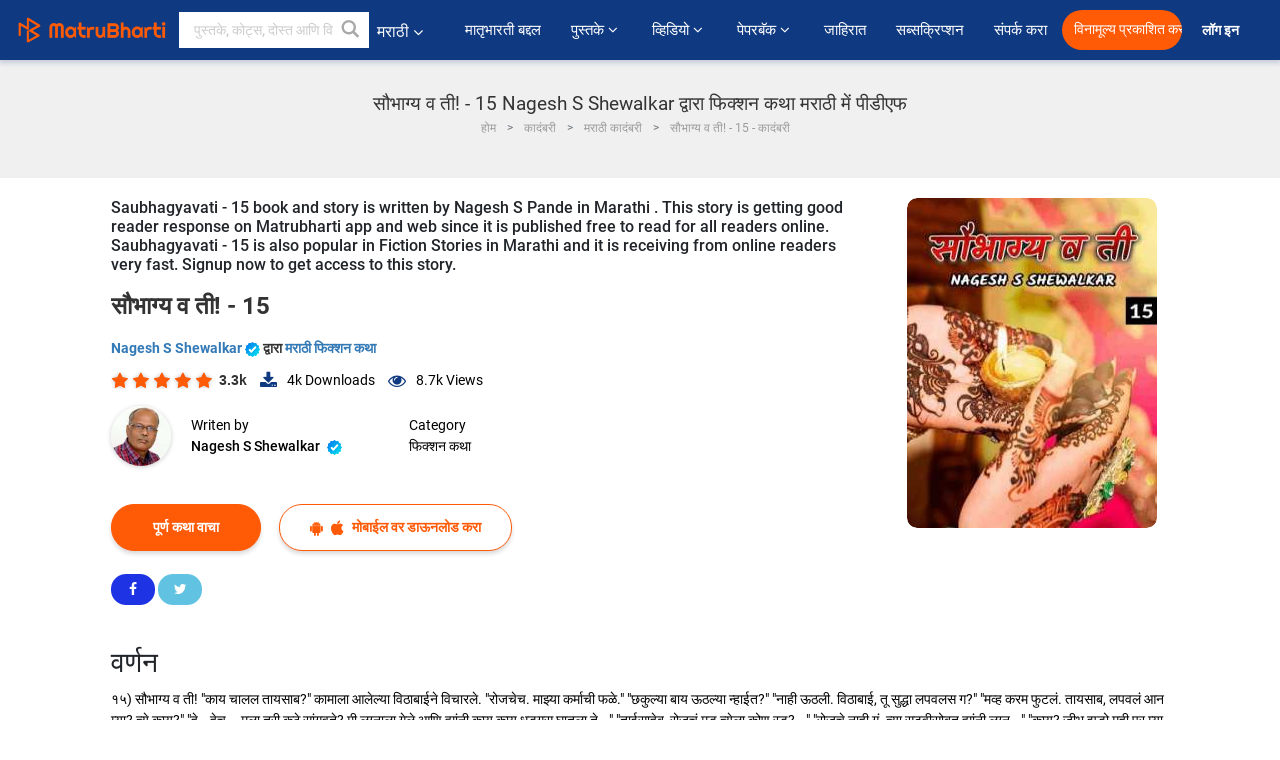

--- FILE ---
content_type: text/html; charset=utf-8
request_url: https://www.google.com/recaptcha/api2/anchor?ar=1&k=6LdW8rcrAAAAAEZUXX8yh4UZDLeW4UN6-85BZ7Ie&co=aHR0cHM6Ly9tYXJhdGhpLm1hdHJ1YmhhcnRpLmNvbTo0NDM.&hl=en&v=TkacYOdEJbdB_JjX802TMer9&size=normal&anchor-ms=20000&execute-ms=15000&cb=p3o3qh9td1mg
body_size: 46409
content:
<!DOCTYPE HTML><html dir="ltr" lang="en"><head><meta http-equiv="Content-Type" content="text/html; charset=UTF-8">
<meta http-equiv="X-UA-Compatible" content="IE=edge">
<title>reCAPTCHA</title>
<style type="text/css">
/* cyrillic-ext */
@font-face {
  font-family: 'Roboto';
  font-style: normal;
  font-weight: 400;
  src: url(//fonts.gstatic.com/s/roboto/v18/KFOmCnqEu92Fr1Mu72xKKTU1Kvnz.woff2) format('woff2');
  unicode-range: U+0460-052F, U+1C80-1C8A, U+20B4, U+2DE0-2DFF, U+A640-A69F, U+FE2E-FE2F;
}
/* cyrillic */
@font-face {
  font-family: 'Roboto';
  font-style: normal;
  font-weight: 400;
  src: url(//fonts.gstatic.com/s/roboto/v18/KFOmCnqEu92Fr1Mu5mxKKTU1Kvnz.woff2) format('woff2');
  unicode-range: U+0301, U+0400-045F, U+0490-0491, U+04B0-04B1, U+2116;
}
/* greek-ext */
@font-face {
  font-family: 'Roboto';
  font-style: normal;
  font-weight: 400;
  src: url(//fonts.gstatic.com/s/roboto/v18/KFOmCnqEu92Fr1Mu7mxKKTU1Kvnz.woff2) format('woff2');
  unicode-range: U+1F00-1FFF;
}
/* greek */
@font-face {
  font-family: 'Roboto';
  font-style: normal;
  font-weight: 400;
  src: url(//fonts.gstatic.com/s/roboto/v18/KFOmCnqEu92Fr1Mu4WxKKTU1Kvnz.woff2) format('woff2');
  unicode-range: U+0370-0377, U+037A-037F, U+0384-038A, U+038C, U+038E-03A1, U+03A3-03FF;
}
/* vietnamese */
@font-face {
  font-family: 'Roboto';
  font-style: normal;
  font-weight: 400;
  src: url(//fonts.gstatic.com/s/roboto/v18/KFOmCnqEu92Fr1Mu7WxKKTU1Kvnz.woff2) format('woff2');
  unicode-range: U+0102-0103, U+0110-0111, U+0128-0129, U+0168-0169, U+01A0-01A1, U+01AF-01B0, U+0300-0301, U+0303-0304, U+0308-0309, U+0323, U+0329, U+1EA0-1EF9, U+20AB;
}
/* latin-ext */
@font-face {
  font-family: 'Roboto';
  font-style: normal;
  font-weight: 400;
  src: url(//fonts.gstatic.com/s/roboto/v18/KFOmCnqEu92Fr1Mu7GxKKTU1Kvnz.woff2) format('woff2');
  unicode-range: U+0100-02BA, U+02BD-02C5, U+02C7-02CC, U+02CE-02D7, U+02DD-02FF, U+0304, U+0308, U+0329, U+1D00-1DBF, U+1E00-1E9F, U+1EF2-1EFF, U+2020, U+20A0-20AB, U+20AD-20C0, U+2113, U+2C60-2C7F, U+A720-A7FF;
}
/* latin */
@font-face {
  font-family: 'Roboto';
  font-style: normal;
  font-weight: 400;
  src: url(//fonts.gstatic.com/s/roboto/v18/KFOmCnqEu92Fr1Mu4mxKKTU1Kg.woff2) format('woff2');
  unicode-range: U+0000-00FF, U+0131, U+0152-0153, U+02BB-02BC, U+02C6, U+02DA, U+02DC, U+0304, U+0308, U+0329, U+2000-206F, U+20AC, U+2122, U+2191, U+2193, U+2212, U+2215, U+FEFF, U+FFFD;
}
/* cyrillic-ext */
@font-face {
  font-family: 'Roboto';
  font-style: normal;
  font-weight: 500;
  src: url(//fonts.gstatic.com/s/roboto/v18/KFOlCnqEu92Fr1MmEU9fCRc4AMP6lbBP.woff2) format('woff2');
  unicode-range: U+0460-052F, U+1C80-1C8A, U+20B4, U+2DE0-2DFF, U+A640-A69F, U+FE2E-FE2F;
}
/* cyrillic */
@font-face {
  font-family: 'Roboto';
  font-style: normal;
  font-weight: 500;
  src: url(//fonts.gstatic.com/s/roboto/v18/KFOlCnqEu92Fr1MmEU9fABc4AMP6lbBP.woff2) format('woff2');
  unicode-range: U+0301, U+0400-045F, U+0490-0491, U+04B0-04B1, U+2116;
}
/* greek-ext */
@font-face {
  font-family: 'Roboto';
  font-style: normal;
  font-weight: 500;
  src: url(//fonts.gstatic.com/s/roboto/v18/KFOlCnqEu92Fr1MmEU9fCBc4AMP6lbBP.woff2) format('woff2');
  unicode-range: U+1F00-1FFF;
}
/* greek */
@font-face {
  font-family: 'Roboto';
  font-style: normal;
  font-weight: 500;
  src: url(//fonts.gstatic.com/s/roboto/v18/KFOlCnqEu92Fr1MmEU9fBxc4AMP6lbBP.woff2) format('woff2');
  unicode-range: U+0370-0377, U+037A-037F, U+0384-038A, U+038C, U+038E-03A1, U+03A3-03FF;
}
/* vietnamese */
@font-face {
  font-family: 'Roboto';
  font-style: normal;
  font-weight: 500;
  src: url(//fonts.gstatic.com/s/roboto/v18/KFOlCnqEu92Fr1MmEU9fCxc4AMP6lbBP.woff2) format('woff2');
  unicode-range: U+0102-0103, U+0110-0111, U+0128-0129, U+0168-0169, U+01A0-01A1, U+01AF-01B0, U+0300-0301, U+0303-0304, U+0308-0309, U+0323, U+0329, U+1EA0-1EF9, U+20AB;
}
/* latin-ext */
@font-face {
  font-family: 'Roboto';
  font-style: normal;
  font-weight: 500;
  src: url(//fonts.gstatic.com/s/roboto/v18/KFOlCnqEu92Fr1MmEU9fChc4AMP6lbBP.woff2) format('woff2');
  unicode-range: U+0100-02BA, U+02BD-02C5, U+02C7-02CC, U+02CE-02D7, U+02DD-02FF, U+0304, U+0308, U+0329, U+1D00-1DBF, U+1E00-1E9F, U+1EF2-1EFF, U+2020, U+20A0-20AB, U+20AD-20C0, U+2113, U+2C60-2C7F, U+A720-A7FF;
}
/* latin */
@font-face {
  font-family: 'Roboto';
  font-style: normal;
  font-weight: 500;
  src: url(//fonts.gstatic.com/s/roboto/v18/KFOlCnqEu92Fr1MmEU9fBBc4AMP6lQ.woff2) format('woff2');
  unicode-range: U+0000-00FF, U+0131, U+0152-0153, U+02BB-02BC, U+02C6, U+02DA, U+02DC, U+0304, U+0308, U+0329, U+2000-206F, U+20AC, U+2122, U+2191, U+2193, U+2212, U+2215, U+FEFF, U+FFFD;
}
/* cyrillic-ext */
@font-face {
  font-family: 'Roboto';
  font-style: normal;
  font-weight: 900;
  src: url(//fonts.gstatic.com/s/roboto/v18/KFOlCnqEu92Fr1MmYUtfCRc4AMP6lbBP.woff2) format('woff2');
  unicode-range: U+0460-052F, U+1C80-1C8A, U+20B4, U+2DE0-2DFF, U+A640-A69F, U+FE2E-FE2F;
}
/* cyrillic */
@font-face {
  font-family: 'Roboto';
  font-style: normal;
  font-weight: 900;
  src: url(//fonts.gstatic.com/s/roboto/v18/KFOlCnqEu92Fr1MmYUtfABc4AMP6lbBP.woff2) format('woff2');
  unicode-range: U+0301, U+0400-045F, U+0490-0491, U+04B0-04B1, U+2116;
}
/* greek-ext */
@font-face {
  font-family: 'Roboto';
  font-style: normal;
  font-weight: 900;
  src: url(//fonts.gstatic.com/s/roboto/v18/KFOlCnqEu92Fr1MmYUtfCBc4AMP6lbBP.woff2) format('woff2');
  unicode-range: U+1F00-1FFF;
}
/* greek */
@font-face {
  font-family: 'Roboto';
  font-style: normal;
  font-weight: 900;
  src: url(//fonts.gstatic.com/s/roboto/v18/KFOlCnqEu92Fr1MmYUtfBxc4AMP6lbBP.woff2) format('woff2');
  unicode-range: U+0370-0377, U+037A-037F, U+0384-038A, U+038C, U+038E-03A1, U+03A3-03FF;
}
/* vietnamese */
@font-face {
  font-family: 'Roboto';
  font-style: normal;
  font-weight: 900;
  src: url(//fonts.gstatic.com/s/roboto/v18/KFOlCnqEu92Fr1MmYUtfCxc4AMP6lbBP.woff2) format('woff2');
  unicode-range: U+0102-0103, U+0110-0111, U+0128-0129, U+0168-0169, U+01A0-01A1, U+01AF-01B0, U+0300-0301, U+0303-0304, U+0308-0309, U+0323, U+0329, U+1EA0-1EF9, U+20AB;
}
/* latin-ext */
@font-face {
  font-family: 'Roboto';
  font-style: normal;
  font-weight: 900;
  src: url(//fonts.gstatic.com/s/roboto/v18/KFOlCnqEu92Fr1MmYUtfChc4AMP6lbBP.woff2) format('woff2');
  unicode-range: U+0100-02BA, U+02BD-02C5, U+02C7-02CC, U+02CE-02D7, U+02DD-02FF, U+0304, U+0308, U+0329, U+1D00-1DBF, U+1E00-1E9F, U+1EF2-1EFF, U+2020, U+20A0-20AB, U+20AD-20C0, U+2113, U+2C60-2C7F, U+A720-A7FF;
}
/* latin */
@font-face {
  font-family: 'Roboto';
  font-style: normal;
  font-weight: 900;
  src: url(//fonts.gstatic.com/s/roboto/v18/KFOlCnqEu92Fr1MmYUtfBBc4AMP6lQ.woff2) format('woff2');
  unicode-range: U+0000-00FF, U+0131, U+0152-0153, U+02BB-02BC, U+02C6, U+02DA, U+02DC, U+0304, U+0308, U+0329, U+2000-206F, U+20AC, U+2122, U+2191, U+2193, U+2212, U+2215, U+FEFF, U+FFFD;
}

</style>
<link rel="stylesheet" type="text/css" href="https://www.gstatic.com/recaptcha/releases/TkacYOdEJbdB_JjX802TMer9/styles__ltr.css">
<script nonce="LbGFq12R2EW--YBKNzLm5g" type="text/javascript">window['__recaptcha_api'] = 'https://www.google.com/recaptcha/api2/';</script>
<script type="text/javascript" src="https://www.gstatic.com/recaptcha/releases/TkacYOdEJbdB_JjX802TMer9/recaptcha__en.js" nonce="LbGFq12R2EW--YBKNzLm5g">
      
    </script></head>
<body><div id="rc-anchor-alert" class="rc-anchor-alert"></div>
<input type="hidden" id="recaptcha-token" value="[base64]">
<script type="text/javascript" nonce="LbGFq12R2EW--YBKNzLm5g">
      recaptcha.anchor.Main.init("[\x22ainput\x22,[\x22bgdata\x22,\x22\x22,\[base64]/MjU1OmY/[base64]/[base64]/[base64]/[base64]/bmV3IGdbUF0oelswXSk6ST09Mj9uZXcgZ1tQXSh6WzBdLHpbMV0pOkk9PTM/bmV3IGdbUF0oelswXSx6WzFdLHpbMl0pOkk9PTQ/[base64]/[base64]/[base64]/[base64]/[base64]/[base64]/[base64]\\u003d\x22,\[base64]\x22,\[base64]/w5MnwqTCkMKJC1QJwrZSVBtrwr9WLsOewpdjdMOKwoXCmEN2wpXDpcO7w6kxXDN9N8O8RytrwrpuKsKEw7HCrcKWw4A3wpDDmWNOwoVOwpVYbQoINcOiFk/[base64]/Cq8OQw68qWlN2PcKuCQnCnCLCikURwrfDp8O3w5jDsgbDpyBVDAVHfMKfwqstFcOrw71Rwqd5KcKPwqrDmMOvw5oQw7XCgQpCGAvCpcOfw7hBXcKSw5DDhMKDw7/CiAo/woNMWiUCUmoCw6R0wolnw6xiJsKlGsOMw7zDrWJ9OcOHw77DlcOnNmVHw53Ct2/DrFXDvSDCg8KPdQBDJcOeacOtw5hPw43Ch2jChMOdw47CjMOfw6seY2RIW8OXVijCk8O7IRwdw6UVwqDDgcOHw7HCmcOJwoHCtxNBw7HCssKCwrhCwrHDjixowrPDn8K7w5BcwrAQEcKZOsOYw7HDhkhQXSBEwrrDgsK1wpPCiE3DtHDDgzTCuEXClQjDj18WwqYDYz/CtcKIw7rCisK+wpVcHy3CncK6w7vDpUl0NMKSw43Cgy5AwrNRB0wiwogeOGbDvVctw7o9Bkxzwr7Cm0Q9wpZVDcK/SzDDvXPCr8Opw6HDmMK8T8KtwpsZwpXCo8KbwoRCNcO8wprChsKJFcKJUQPDnsOzOx/Dl2tLL8KDwpTCm8OcR8K8QcKCwp7Cv1HDvxrDmRrCuQ7CksOZLDo3w4tyw6HDqcKGO3/[base64]/wpU/EMOLw5rDqk/[base64]/[base64]/Cr1ljAU8aeMKuRkXCkMKmwopOwqQhw6ROJsK/wrXDtcOIwpvDs2TCqGE8BMKcB8ODV13CqMONeQwrasOVc2tQOxrDj8OOwpfDiUjDkMKtw443w4dIwrYYw5UzTn7DmcOZFcKHScOjKcKvQcKswoAhw5dHfj0Ff1MKw5/Dq2PDoWp7wonDsMOzcScYZg7DrcKQQAlUG8OgNhnCp8OYRik2wrl3wp/CtMOoamPCrxzDgcK4wqrCqsKeFTzCqW7DhWDCsMOoHHHDtBUrMT7Cjh4qw4/[base64]/[base64]/DjcO1RsO3P8OXKMKnJD4BJixzw6jDg8KzYxl7wo/DjVfCkMOIw6XDmnjCu2oFw5phwrQFdMOywrrDhU50wq/[base64]/WMKcwq/DuxXDi8K0RcOpBz3DkCMXwpHCpg/CjyUwQ8K7woPDkHDClMOcJMKGdFVcfcOsw6QPIgPChmDCgVByIMOiV8K5wo7DjiDCqsOJHWfCtnXCpEllccKJwo7DgyTCg0zDl0/DiXnCj0XDqgB/[base64]/wrfCozPDvhg5SHPDhcKWBg1Aw4vCizHCtcK1wrpRWwLDv8OzKXjCvsO6HkQycsK2acOBw6BTQ1nDqsOhw7jDmijCq8OFPsKIcMK5ecOOcjUNEMKIwrbDl2wxw4c4AlXDvzbDgDXDosOSMBAAw63Dt8Odw7TCgsOHwrhowpQ3wpoaw5BHw70BwoPDpcOWwrNowqJ/dFPCvsKAwoQywq1sw5BAMsOOFMKgw6fClsOvw6I5MHTDt8Oww4TCvHrDm8Kcw6bCgcOKwpc7ZcOOSMO3csO4QcOxwpoybMKOQwVewoTDmjwbw7xuw7/DvjfDisOKfcOVLjXDrsKNw7TDqQkcwpQZLTgHw68AQMKcPMOZwphKIBlywqF5IBzCgUNmK8O/dBI6fMKOwpHDsQRVSsKbeMK/b8OfLiTDiVXDhsOZwoHDmMKrwq7DusO3RsKlwrlHYMKlw6kFwpfClCBRwqR4w7XDrQ7DqCcJN8O2DsOWfyp0w4kmWcKHVsOFZApSGF7DsBvDm2jCgBvCpsOBNsOzwo/[base64]/CqcOKw6R1w5vDjsK8V3M9wq4ZScOxCcOnWz7Do3dMw4hgwqvDhcK6I8KaTxYSw6/Ctnxuw7nDvcObwpLCuEIdQRTCqMKMw5NjXlwXYsKHBBoww7Uqwqh6RkvDksKgIcOXwp8uw7Nkw6ATw69mwqoyw5HChV/Cv18AO8KTNjs3PcOpIMOgDlLCuTMMJjxwEz8fGMKdwrhsw7YkwpHDg8OxOsKjH8Ozw53CnsOccUjDl8KGw5XDjzgIwqtEw4zCkcK2EsKuLsOUIlZZwqtqTsO0NGhIwq7Ds0HDvBx3w6lCbRDCicK8N088Xz/DpsObwqoqMsKJw6HCicOVw4fDlRIFWEHDg8KJwpTDpHZ7wqPDocO3wpoHwrnDlMKEwr/DqcKYFS88wp7Ci0TDnnIgwrnCocK7wqw0CsK3w6xTBcKuwoACKsKJw6XDtsK3UMKgM8KWw6XCu1nDv8Klw7wGd8OxC8OsIcOCwq3DvsOYC8OAMDjDrH5/[base64]/[base64]/DsWrDsX0rwr9hJTvDhsKzaClawqh3D8KJVcO4woXDpsOPJ015wqs+wqI/K8O6w40xesKew4ROccKywpJEOMOXwoM8IMK/[base64]/CgwdhRycvDcKoDcOUF8OQwqYVwoUNdRHDiGdrw7VhBQbDk8O/wpYbXMK5wqZERhpsw4FTw74PEsOnXSjCm2QcaMKUHSAbN8K7wqoew7PDusOwbXbDlQzDlzjCv8OHHVjCocK0wrzDr2TCpcOswoPDukR9w6rCvcOVDjNJwroNw4UAOh/Do0daPsOYwotHwpLDszVowodGZcOhbMKrw6nCscK6w6PCoDEJwoRpwonCtsOKwp3DqHDDtcOcM8K0worCrQJQIWoeKVTCusKBwq8ww6JVwqw5K8KQHsKrwpTDjBbCkQopw4xQUUPDp8KKwo1sR0czDcKpwpRSU8OASmh7wqRBwoV/Gn7CpsOXw6rDqsO/K10Hw47Dj8K2w4/DhBTDlDfDhEvCoMKQw4Vkw5tnw5zDhRjDnQI9wod0SgzDtMOoJCDDusO2AjPCkMKXScKgU0/Dg8Oqw4TDnmQpF8Knw4DCjzlqw5JXwo7Dngc0w4U2FCx2d8Ovwr5dw4cfw7g/[base64]/[base64]/ZlNAw7/DpMKMwp4dw59Rw4DDomM+U8KHS8OXEXx9L3F5eVEnTVbDszfDjRnDv8K8wrk3wrrDt8O/RDA4fTpFwolYCsOYwoDDqMOQwpNxcMKqw7cxeMONw5ghdMOnY3nCh8KpQD3Ct8O3B3clGcKaw4xrehxfEXjDlcOIf1cQaGXCgRFnw7bCgzB4wq/CqDfDhyx+w4TCl8O0eQfCs8OodMKiw4xffcOGwpdLw4tdwrfCmcOawoYKYQ3CmMOqD3IHwq/CjRV2EcOMDS3DrWQRRHDDlsKtanbCqcOswoR7w7TCoMKkBMO7fz/DvMOFOn5ZfEIDccO1PEUlw7lSK8Ocw7bComxCAjHCqDnCoDwwecKSw7tMZUI7RT/CrcOqwq4uOsOxXMOmf0cWw65XwqPCug3Co8Kaw4TDk8Kyw7PDvh0GwprCuVc0wqnDo8KLScKWwpTCn8K0fwjDi8KyTcKPBsKow75ZJcOARkPDh8KGLiHDgcO0w7LDusOUBMO7worDgV/Dh8OcTsKNw6YdJXLChsOGPsOaw7VwwrNRwrYSNMKKDFxQw5Apw4kCKsKiw5nDuWsKXMONRy1ewpbDocObwoJBw6ghw6k8wr7DtsKnQcOVOsOGwoNtwo3Cp37CusO/HnlUS8KlP8KnTRV6RXjCjsOmU8Khw7oDEsKywoRIwpN8wqJPVcOWwr3CvsO/w7UUZ8ORP8OQUTrCnsKQw5bDm8KEwqbCoVRYIcK9wrvDq2gvw5zCvMO/J8ORw47CosOjcHxyw5DCnB0MwofCjsKvSUYWSMOmQz/Dv8OFwpjDkQRcIcKzFTzDl8Oib1ZiTsKlfkMUwrHCv30RwoV0FFLCiMKswpLDpcKZw6DDhMOcc8Oxw6HDpsKVUMO/w73DrMKKwoHDpAUOH8OHw5PCosOtw5cKKRY/YsOQw4XDmTpww7V+w7zCqn14wqbDuF/CmMKhw7/DgsOAwoPDiMKmfcOPf8KQXcOHw75AwpZpw7Uuw7LCi8KCwpctecKbTULClR/Cvy3Dn8K2woDCrFfCu8KodChraSnCuynDj8OzHsKhZHPCoMK2X3IoV8OmdVnCs8KBM8OVw7AfYWdDw4LDrsKwwp/DigotwojDisKoMMKzA8OMRSXDnlZwQA7Dn2rDqiPDujcywp5zOMORw7VEDcKKT8K4AcK6wpBLKD/Dl8KXw5cSEMKbwplkwrHCnA9Vw7/DnzYCUVtcAyDDnsK8w48mwoTCtcOIw7B4wp/Cs0EHw4YSasKNb8OsRcK8wpbCjMKqITbCq2s8wrI/w7kWwrU4w6lrNcOdw7XCqCFoMsK3Am7DncOQKWPDm25KWW7DmwPDm0jDsMK9wp5Mw7JSLC/DkyBSworCsMKfw71JZMKpJzrCoybDncOdw7odVsOTw4otUMO+wpvDocKew7PDssOuwoV4w7Z1UsOdwpxSwo3CrAEbQsOpwr7CvRhUwo/ChsOVNAFlw7BawrPDosKJw4pLfMKmwrgTwrfDjcOfCsKCRMOiw5MWCz3Cq8Otw4lbLQ3DimTCrCUbwprCr0sqwpzCncOyBsK7JRUkwq7DhsKFGk/DuMKAIWrDjU7CszXDqCUxT8ORAMKER8OVw49Vw4EQwqPDmcKawq7CohTChsOuwqUcw6rDhV/ChF1PMw0tGiXCusOdwoIdJMOJwodPwqgCwoIZQcKzw4TCtMOSRA5eGMOIwql/w5PCrCdMbMKxRGPChsOEN8K2IMOlw5dOwpJDXMOdJcK2LsOTw6nDpMKEw6XCo8OWDBnCi8Owwpssw5jDrQdYwrdYwoPDpgMiwpfCpEJbw5PDtsK1ESA4XMKNw7l3cXXDhkzCjcODw6Zgwo/CkgbCscKawoEUJFs3w4RYw4PCv8KoAcKuwqTCu8Ohw7llwoLDn8OcwrcLdMKrw6U7wpDCqxMoTh8yw6DCj3Njw7bCtMO9AMOxwpEAJMOHdcO8wrgBwqTDpMOMw7zDiRTDsQTCsDHDujXDhsOdX0TCqsOcw6JuZQ/DhTHCnmDDgjnDlFwKwp3CvsKZBgUZw4sKw5fDiMOrwr8gEMOnf8KMw4BcwqNYWMKmw4PCi8Ozw7hpYcOoEQTCgmzDhcKcRg/CiRR1XMOmw4VYw7zCvMKlAinCng8tEMKiCMKUUCc4w4RwLcKJKMOiccO7wpl3wqhNTsOyw6AnPFErwqh1TMKPwqNGw79lw6/CpVpwJsOLwp8Iw7ofw7nCmcOSwozCgsO8csKpUgcaw49mJ8OWwqrCoxbCqMKAwpzCu8KTDBzDoR7CrsO1GMOJAggBNXs/[base64]/BDnDnxHCrMOuDCLCgijCkU4cFMOWwoXCgcOdw6Zhw4k9w7Z+eMOATcKoY8KAwpIOUMOAwoENHlrCq8OmTcOIwpvCjcOzb8KpCDPDtn5Zw4VyCx7CijcdK8KDwqbDuV7DkzN0IMO2WTrCrw/CgcO2ScOlwrXDvn0ABsOPFsK+wr1KwrvDkXfDgTUfw7TCv8KiasOiOsOFwoliw5xkb8OfXQYYw40lIBnDhsKow51UEcOVwrLDpkUGDsOxwrPDosOrw5rDik46b8KOTcKsw7AnI2wFw50BwpzDqMKxw7Y2aTzDhynDrMKBw6l5wpABwq/DsxoLDsONX0hmwp7CkEfDk8O2w6NQwqPCtcOtOFlQZMOHwrPDt8K2M8Oow5pmw4Yaw5JDLMOzw6zCg8OTwpTCm8OvwqEdC8OsM1XCripswqc3w6dEHsKfKiJwKgnCscKPUgFRGFd+wrcawp3CpjrCuTJhwq4ebcOQXcOswqtMQ8OHKWYbwqXCl8KjasKmwq7DpX5/EsKJw6vCjMO/[base64]/Co0zCt8KNIAnDlXvDgk92bFzDoWo1LcKdRsObOT7Ch0XDj8O7w7hZw6NQWBbCm8Ouw4EjNCfDu0jDhS5KB8Oxw5vDgCJAw6LCnMOBO1wXw6jCscO1e3bComxVw5JfasOSYcKew4nChQfDv8Kww7nCqsK/wqZ5b8ONwpDCkzo3w4nCksOvcjLClRk0ByTCpF7DqMOxw4RpKjDDj2/DqsKewpkawpvDim/DqyVSwpHCmX3CvsOQPnQeNFPChjfDpcOwwprCh8KTbSvCrVXDqcK7e8Oww7bDgTwIw64DGsKDbhB0TMOdw44Gwo3Dj2Z6QsKTBQh4w5nDrcOmwqvDlcK1w53CjcKjw6psOMO4wpdbwpDCg8KlPW0kw7DDhcKhwqXCicO4Z8K2w6pWBk98w5o7wpRIBkJ/w78+P8Kow70VFRzDoxpUYFDCusKtw5nDq8OXw4RPEUDDogvCth/[base64]/Cvlp3csOGwo3DhcO3w5PCs1xRwqY7PSHDjCfCj0fDu8OkWQMUw57DnMOlw6DDqMK4wprCgcO2XBnCrMKVw5TDu1cWwqXCp1TDvcOIJsKywpLCjcKaeR7Dl2HDvsKmEsKUwp3Cv3hew5LCvMOew4VdBMKVPX/[base64]/wo1Mw4YoL30kwprCiHrDhW8WYsKmZUrCtMOWEnJFLQPDi8OHwr7CtSQOS8O4w5zChj5OJ3zDiS/[base64]/DgVkiGsOCYMOwwrXClcKZwrPDjSvDkMK9S8K3D1zDoMKnwopUYm3DnhjDjcKIYA5Tw554w49sw6Aew4PCgMOtUMOJw6/[base64]/[base64]/DpQnCq8KnDMKswqcoIMOzAMK/[base64]/Cpx3DnsKjA8KOJk5FE293QcK/S8ObB8KsZHIPw63DtUHCvMKIAcKTw4jCjcKwwq0mW8O/wrDCh3/Dt8KJwqfCqVYow45Bw57CmMKTw4jClFvDtRcIwo/Cg8KxwoFfwovDh24JwpzCqS8aHsOob8OawpZuwqxbworCssOUPhxSw6lXw7jComLCggTDgGfDpkgNw6x9asKef2HDpxQGY3sKR8KowqrCmBVOw4bDocOrwo/DkVpAZkA6w6TDnHDDnlV+JSVEBMKzwrAHUsOMw5/DhRkiK8OIwpHCi8KyRcOpK8OxwoVsScOkIgYURcKxw7DCpcKhw7JWw6EZHFLClX/CvMK9w6jDr8KiHhNXIn8ZLVXDmkrCjSvDiidbwoTDl1rCuSjCu8K4w7Y0wqMqCElCOMOvw5PDiCwPwonCqQNhwrHDrWtfwoY4w7FQwqpdwoLChcKcfcK7wosHV0pkw6XDulDCmcK0UClJwpPCgjA5BMKPHScnKhdGNcOywoHDrMKQIsKnwprDhS/DlgHCrgpzw5LCsyTDvhnDpcO1W1k4wo7DqhvDmSrCj8KsVQEKdsKzwqxILQ/DocKlw7HCgcOQU8OLwoVkeFljRSDCtX/DgcK/[base64]/wp/DqU/Cg8K/wo3Dg8OBWcKvwoZjVgwuwoLCn8OFw5cpw4LDr8KzRBPCvSvDtUjDm8OZV8Otw5tbw7FawqVWw4QEw5xIw4nDlMKvN8OUwpjDgsK2Z8K5TsKDG8KAEMO1w6zCmmkyw4YLwptkwq/DqHzDrWXCvBPDoEPCgwPDgBIlZl4twrTColXDsMKbEBcYCljDjcKpQSHCtTDDlBbCi8Kow4rDrcKyD2XDjzQ3wq05w7BEwq9gwpFaQ8KPLFx1DkvCksKkw6wnw6EiFcKUwqVGw7/Dp1TCmsKjb8KSw6fCmMKtMsKkwpLDoMKIX8OUSMKlw5fDm8OZwpoyw4EfworDuWsiwrPCgwTDqMK0wr1Tw6/CmcOMU1HCucOACknDrSjCp8KEPHzCj8OKw7PDsgcFwrZ6wqJ9DMKxU3dRenZHw4ktw6DDhV4rEsOJGsK1KMOFw4vCgcKKISTCusKpfMKYHsOqwqc/w6AuwoLCmMO4wqwMw5vDhsONwr52wrTCsBTDoy5dwoM0wpMEwrfCkzIHGMK/[base64]/CgifDngB/[base64]/DncOVw6oTwp9wSGsjw77Ds0jDncKzw6HDt8OBwo7CvMOiwpUkWMKHWCHCt2fDm8OfwrVNGMKkOkPCqi7DnMOCw7rDl8KfdyTCjcKDPzPCpzQnRMOPwqHDjcKIw4woF1VXdm/Cp8KdwqISAcOlIX/Dg8KJTH7ChcOZw787SMKiO8KCRcKBZMK/[base64]/w5FkeHrCvMKmw7DDmcOIR8ODGMOUwr5Iw4oYQx3DqsKlwrfCjQg2QHjClMKiW8O3w4oKwqbDukZLNsKJHsOzQxbCokYpOlrDjk3Di8O8wp0mSsK9bMKjw4N9PMKCPcO6w5jCs3nCr8Oow6s3QcOwSjkrBMOAw4/CgsOLw4TCtVxQw4JFwp3CkmcdFDV+w4zChCXDmU1OXDoZBz9Ww5DDqDJuJw1SScKGw6cbw4/CjMOyacOwwrpgFMK7E8OKXF5ww7LDuSXCqcO8wqbCoyrDgmvDnBgtSgcwTQg6ccKgwpg0w4xoCxpSwqfCo3scw4DCpUE0wqwjfhXCrkAnwprCgcO/wq0fNCbCjjjDtMOHP8O0wovDgltiDsKowozCtsKwEGsgwpjCtcOQT8OowrHDlyrDrlwJUMK6wpHCi8OhOsK6woJSwosCUijCjcKEHEF7ODzCpWLDvMKxw4nCmcOlw6zCnsOuSsK/w7bDvjDCk1PDnDcRw7fDtMKNacOmF8KyGms7wpEPwrYMcDfDoBdWw4DDly/CgVsrwqvDuSrCukFCwrjCv30uw4xIwq/DoRPCsDFvw5TCgUFQEXZ4dF3Dk2B/HsOlXnnCiMO8ScOwwod9V8KVwrvCj8Kaw4TCog7CqFoPEBkWAVkgw57DoRdZeA/[base64]/Ch92w4HCg8Kow43CvjvCkirClUvCr0DCkTRxQ8OIKVVuFMKEwobDoXU1w6HCiibDrMKxBMKQA3/Dr8KYw4zCuDvDiTY8w7jDixwDY39Lwr18JMOuPsKXw7TCgSTCoUrCqcKPeMOhEAlQREERw4/CuMOGw5zCiR9ofSbDrQkeUcOPWzVVRUTDgUbCkH0Vwqxnw5cpdsKDw6Vtw6kvw65TLcOADk1oEifCh37ClCQ9BCgZZzzDqsOpw481w73ClMKTw5FOw7TCh8OMGFxLwrLCmxTDtURmd8OnSsKKwpjCt8KNwp/CscOheWTDg8OhT1PDvxl+TWlwwoVewqYew6PCp8KKwqXCvcKPwqBRTCrDoBk/w67CsMK1KhJAw7x2w513w7nCksK2w4rDssONYi0UwqkwwqFyOQ/CosK6w7shwqVAwp9bZTrDgMKsKTUEVCzCqMK1OcOKworDgMOxXsK2wpEnFcKGwoBLwqfCs8KcYGZdwo0gw4V0wpEIw7jDpsKyesKUwqpmUSDCu2sFw6AzVTMKwq8Hw6DDqMOBwpbDqsKEw74jwplFVnHDi8KQwoXDnGDChsObTsK/w7rDn8KHc8KIPMOGeQbDm8KvYVrDhcKHOcO7dTzCgsKnTMOOw7gIR8Klw7TDtGguwohnUDEdw4PDtmvDosKaw67DlsKHTCRhw7LCi8OnwpPCkibCmCt/w65TSMOBbMKWwqfCqsKfwrbCplPCv8OsX8OuP8KUwo7DomNiRUVtR8KqVcKHD8KNwqXChMKXw60kw79yw4vCtAwdwrfChVnCj1XCpEXDvEIKw7zChMKubsKUwqFNMhs5wr3CucO4MX3CnHNXwq9Bw7BZEMKmewgIdsKwEkfDth8/wp4SwpfDu8O3ecOGZcOiw7kqw4XChMKKPMKgXsKMEMKXNHp5w4HDusKAOFrCknDDpcOXXXpefmtAXhjDhsOEZcOOw4lYTcKyw4xuRCHDoyDDsC3Cq17DrsOJTjbCocOmPcKjw7B5VsKuIwvCl8KLMThjWsK/[base64]/Cs23CjRwNaMOwwr1HABzCvsO6wpTDmnTCscKPwpTDjGEpXRXDlCXCgcKhwq1HwpLCqVdxw6/DvU8vwp3DoHcwNcKCSsKkPMOFwpx+w5/DhcO8AVDDiBHDlBDCkXPDs0HDqXXCiw7ClMKFI8KOJMK8OsKHfHrCkWJGwrfCknB0I0IADgnDg3nDtwDCpcKMUARkw6dqwrxRwoTDqcObRRxLw7LDv8KQwoTDpsKtw6jDncOZd3TCjR8zVcKkwq/DvRoDwrhzNljCsDZDw4DCvcKwPz/Co8KrSsOkw7rDkkoOFcOGw6LClGFOJMOfw7MEw4lWwr7DtiLDkhAlO8Oew6MRw445w5kyZcOlWDXDmMKuw50fW8O2a8KMNRvDrsKaMz8vw6Elw43DpsKTWh/DgsOia8OQS8KoSMO2UsK1FsOAwojClhNCwoZ/esO+C8KRw69Tw7FqecOhYsKHYMK1BMKFw6A7CTvCuB/Dm8K5wrzCrsOFZMK/[base64]/CpMKee8Kbw4R0wpzCscO0w7/DhcKtOMKnw5DCv28Yw7oBdQw5w5UMWsOlXyIMw640wqbCuFg/w7TCpMKrGTQ7WgTDkCDCnMOTw5PCosK2wrZSX0pnwqbDhQjCh8KjWGNNwqPCm8KEw7wCEQAWw7jCmVfCjcKWw48ZQMKzWcK9wr/[base64]/DpiHDmsKZw48QMAInw4U+wp4bFAjChMKHwqozw4tfbx7DicK9PMKlbA16wqZ7bBDCrsK9wrjCvcOYakTDgg/[base64]/dxxMEi/CqyvDlMOuc09AwqHCiycswrfDjcKCw53CgsOfOhDCjhrDpS3Di0xJZ8OpNwF8wqTCtMO7UMKGXzpTecKZwqNJw6XDv8OBZ8OwcE3DgwvCosKUMsOVLsKcw4Agw73ClTZ+R8Kdw6oMwrZiwpV6w7h5w5wqwpDDs8KGWHDDk3N+FSvCl3HCqhwweTcFwpJzw6/Dk8ODwoJyWsK0FhdwJMORK8KxU8O+wotSwo4TacO/[base64]/[base64]/DoMOLw4zDjHEowrPDg8OcIERbwpjCmMKyfMKFwqh5TVZfw70uwrjCkVc3wpbDlHYFUgTDmRXDgx3DscKDJ8OYwrk+Kj/DjwzCrwrCoDHCulMGwrIWwoVXw4XDkybDkDzDqsKnX1XDllbDmsK3OMOfKwRQDkzDrl8LwqbDoMKRw6XClsObwprDpQ/[base64]/f8KZQG7DqcOEPR4gwqjCnsKHf8KmDV/Dp0zCpsKNaMOkOcODYcK3wrICw5jDp3Raw4cRR8O8w4DDpcOyZQYjw77CvcOldMKIfH0gwr9ObsOHwptQXcKsLsOkwoAQw4DCkH5GBsKmN8K5cGvDp8OJH8O8w7DCtAI/DHZiLBgpJisIw77DiQknasKNw6nDvcOJw5PDgMO9ScOBwrnDlsOCw53DjwxEM8OTOQjCj8O3w7EVwqbDmMOwI8KgSTzDhAPCtnJqw7/Co8OCw6FtG0w/[base64]/SsK+MsOEwpJMXgdbw5IIwpzChTzCisOkwqVqcU/DusKuanbCjVIuw7hcMj41DiAbw7PDnMKEw5/DmcKNw6DDgUrCkVNLGsKmwqBqUMKKP0DCvUVewoPCtMKiw5vDnMOOw5fDnRXCikXDlcOrwoQ1wozClMOyakhhQsKiw6TDq1zDmQDClDbCq8KuZDp4NnsZekdMw5wfw6ZUw7rCjsKfwqg0w4XDqEbDlnLDkThrIMOrLkNZWsOUT8OvwqPDiMOFQ3dBwqTCusK/wo4Yw7HDgcKvElXDlMKBMxzDjmkXwp8nfMK0dWxKw6QuwrsEwq3DrR7CqlMsw4fDoMKow7BTWMOGw47DqcKZwqXDv0LCozh0SBTCpsO+PAgqwqd5woxGw5XDhQJAfMK1EXQDRVHCu8OPwpbDjnREw5UicBscJWdSw7VsVQFjw5YLw65LT0FHwovDg8O/[base64]/CijXCrcKFw63CjnLClMOpGMO7UsOKRxXCjMKmRcKzfE5vwrAEw5nCglLDjcO0w4Viwp4Gcl10w4HDpMOWw4fDssKzwpvClMKnw4Q6w5ZhZ8OTfcO1w53DqsKiw6DDlMKNw5Q7w73DghlfVm5vcMOQw7hzw6zCqmrDpCrDpMOBworCthvCjMO/wrduw5zDpnXDoh8vw55UQ8KjX8KxIk/DjMK+w6QLIcK9DCcWbsOGwqRgw6nDimrDvcOTwq55DFp+w6U0UDEVwrlKIcKhDEnCnMOwV03Dg8KcUcK7YwLCsgbCg8ODw5TCtcKMEyp9w4ZfwrZtfn5EasKdI8KWwo7DhsOKHVDDgsKQwp8Dwp1rw4d/[base64]/[base64]/Dn8KOd8O9wrnDs8OuwpXDmcORw6nDsk0gd8O5eHbDgxM2w4TCkXhUw7hqC1bCvR3CsXXCvcOzdMOBBcKbBMO7a0ReAHQVwoJ8HsK4w6LCpGELw6gCw5HChcK/RMKZw4R5w4zDgh/CthgeLRzDrhbCrRkewqpXwrN2FzjDhMOKwovCvsKMw6hSw6/DkcKNwrkbw7M0EMOlcsO0SsK6VMO0wr7Cv8O2w7PClMKKfXxgCwUhwqzCscKHCFTCgHNkDMOYFsO4w6TCjsK4HMOWB8K4wovDusOXwoLDkMOOeBJQw6cUwoAdMMKJPcOUOcO4w41IMsKRGknCpA/ChMKswqsMfl7Cox7DncKXfcOId8OaEsOBw4dkXcK0MBZnGAPDijnDmsKpw5IjCETDuWVidCo5YEo/ZsOmwobCgMOfaMOFc1AtG0/CisOtS8O7X8KywqkjBMO0wrlTRsKTw4EcbhwhEmgcTU4hDMOZH0jCl2/CqQxUw4hPwpjDjsObCE4tw7ZvScKUwpzCoMK2w6nDlcO0w5fDj8OzK8Ogw7stwpPCsm/Ds8KAdsO2fsOkS17DpEtKw54BdMOZwqTDuUtCwpUlQsK5CUbDucOow6NwwqHChDE1w47CuhlQw4jDrG0Tw59gw4JgHTDClMOAJ8Kyw5ciwq/DqMKqw77DmzbDi8K9RMOcw7fDhsKZBcO+wqjCjzTDtcOMNgTDh0QAJ8KgwqbCu8O8CElowrkdw7YQRUkLRsKSwrnCucKLw6/Drn/CoMKGw41KE2vCksOzNcOfwqLCjjtMwoLDjcOpw5gyAMOfw5lSfsKDZhfDuMOhMyfDvE3ClSfCiCPDiMOJw4QXwqjDr1lBDXh8w7PDmFDCoTRnJ2kdEMKIdMKTdmjDocO+JXMzS2LDoU3DqcKuw68BwrfCjsKiwq1dwqZqw6TClV/DqcKObkvDnFDCtGxPw7bDjcKdw714WsK+w5fDnV8jw5rCjsKJwoRXw7jCpHxjF8ONRXnDmMKFJ8OJw5IFw5w/PEPDp8KYCWfCqn1qwqQoCcOLw77DugXCr8OwwptIw5PCrB8+wps6wqzDoDPDnULDvsKSw6DCpH/DocKowoHDs8OEwoEcw6fDpQ1JcV9FwqRUW8KTZsKlEMO1wqddfiHCuFvDnwzDsMOPDH/DtMKdwoTCg349w7/[base64]/[base64]/DpMKzFBJEw4TCs2/CoMKzwrlMHcOTw4bDqmYzWMOHEk/CuMKCVcO6w5x5w6Jzw58vw4smOsKGcgAWwrBIw77CtMODaS0zw4LCtUk4A8Ovw6HClsKFw4MNTnHCncKPUsO9Py7DiTDDtVTCucKFTwXDph/ComHDkcKswq7Cj2I7Ano+WDArd8K+QMKew4XCtV3DtmAnw6HCu0RoP2DDnyjDjsOxwqbCmk4wecOiwrwlw5lswr7DisKew7Y9b8K1Im8cwrNgw6/CoMKPVQkUHwocw49ZwowJwqTCiHXCocKyw5IuPsK8woHCmVPCvDrDsMKGZi3DsltDOijDgMK+HDY/[base64]/DsGI8w7p+woDDpcKFQMK4J8K+McOWw6nDrsOfwpdaw6oLw6jCuTTCkgIcWXF5w5gzwoTClA9bdn49ViY5w7YTaicODMOAw5DCmAbDilkTSMK/wpl8w5kow7rDv8OrwrVPIWDCtcOoLHDCmxxQw51Sw7PCh8KYTMOsw7FdwrTDslwJDcKgw57DgEXCkjjDoMKRwogQwrd3dmFSwpLCtMKxw6HCiEdUw7LDq8KKwrIeX1hJwpDDijPChQ5iw47DhQTDvhRew7vDqQTDiU81w5rCvR/[base64]/DmcOTI8O3KEfCmB3CjMK9QMK/w4fDgRUMNSIaw4LDmcKfaWXDm8KtwohjecO/w5QdwqXCuA7Ci8OCZC1MKXQUQMKUcmENw5XCvgrDqW7CiV7CqsK8w6DCnEtMFzoSwq7DkGVswp9jw6M/GMO0awnDkcKXd8O9wqp8Q8OUw4vCpsKUYxHClcK/[base64]/CvcK3wpfCg8KHwprDilvDqFA3w5FywrjDpWvDhMKwOnkrcxcTwr4hGnUnwq8rP8OnHl1WWQ7CjcKYw7zDnMOuwrpOw4p6woZnVETDiF7CmsKYSBpLw55UU8OkeMKYwos5csO4woJxw5QhGFcZwrIGw5UyZsKHAmPCryjCsSNfw4LDpMKewoDCocKCw4/DlSLCkGTDg8KFc8KSw4LCg8KfHcK5w6fChAZmwqMVGsKnw6ojwqlAwpvCrMKGEMKkwoprwpVZcCrDt8KqwqnDngMYwpvDmcKhGMOJwoYlwozDkFnDm8KRw7HCucKxPhrDtwbDl8OYw6U+worDisKhwqBGw4Q8DlnDiF/ClUXCkcOeJcOrw5ILMwjDhMOswohxPjjDoMKPw5XDnhvCu8Olw6bDmcKZXTt1WsKyNQ3Cq8Oqw4YYKsOxw68WwpYQw7PDqcOaCXrDq8ODZgtOTcKYw6YqU21gTFbCpwHCgG8SwpMpwoh5H1s5AsOvw5VISDDDkgTDq0BPw4dyWG/[base64]/[base64]/JMOoXxXDisKID8OKwo5fB8Kbw4PDnxwFw5Qcw6BAQsKMMSDCmMOZB8KPwpTDn8O3woYfaWHCkFPDkykFwpsNw6HCscKEOB7Dl8OXbFLDpMKIGcO7ZwLDjSJPw6cWwrbChCRzJ8OeMEQ2woMbN8Knwo/Dlh7Cm07Dq33Ct8OmwpPCkMKHW8OAWXkuw6YdZmhtY8OHQGjDvcKDDMK3wpMGASXDg2IqQVDDl8Khw5guVsK9FSpbw40JwoA0woJDw5DCqE7CnsKAOg0RScODeMOZJMKqbREKwpHChEccw7EDZwnCt8OBwpc/R2low5diwqHCj8KrZcKgGjITW2LDgMKTQ8OCMcOaTl9YRhHDl8Omf8O/w77CjTfCkCwEW3vDviUgeHIww4fDiDfDk0DDjFjChsORwpbDnMOoPsOcEMOjw4xEeXJcUsKHw4nCrcKeU8OlaXBrJsObwrEewq/Dn0hhw53DkMKxw6Bzwq1ywonDrSDDrBnCpEnCscKfRMKucjJAw4vDu0TDr1MEUEbDhgzDssO+w6TDi8O9XSBMw5vDn8K7QWDCjcObw5V4w4wIVcK3NsKWA8KNwosUa8Omw7Nqw7nDqkV0EGt7LcK/w4RYb8KKZCcEF2UgFsKBVcO6wrM6w5Unwqt/d8OkKsKoEsOvc2PDtyoDw6JDw5vDtsK6WhBTVMOlw7MuN2jCtXvCqCnCqA5Yc3PCgh0NCMKlB8KJHl3DnMKHwpzDgnHDv8O3w7xrdTJKwpB3w6fCp1pOw6bChkcLZRjDkcKFLyJnw5lBw6Qzw6zCgEhfworDlcKBDxUAOyxWw79GwrXDrgsvZ8ORUDwLw4/CuMOUc8KPInPCq8OxA8OWwrvDtMOHDBEPfXM+wpzCpDU9wofCtsO5worCicOWOiLDkSotanEZw63DmsK1chFEwrLCp8OOfF0YJMK/[base64]/SsKbwqFwwpXDqsOMIRvDm8OJKVbCv8OHUcK3VBZfw6bCvB/Dqk/Dv8K2w7XDiMOla31+A8ORw5l7A2pEwofDjxUwdcOQw6/Do8KoB2HDrjV/[base64]/CtMOVw6bCoAgWU0/Djk3DqcOmLsKaw6PDvgLChEnCniJrw6rDqMK5VGTDmGAQXk7DpMO/RsO2E3vDpGLDjMKgXcKGIMO2w6rCoGMiw4TDjcKNMTJnw7vCozDCpVtNwrkTwo/Dtm9tGCfCpinClwE1JCPDqA/Dl07CtSHDnE8iRgBZBRjDjkUoPnx8w5dOcsOhfHAHXWHCqkZ/wpcLXMOgWcORc08lSMOuwpDCtGBEesKxf8OIScOuw6c+w4V/w6zCg2ZQw40\\u003d\x22],null,[\x22conf\x22,null,\x226LdW8rcrAAAAAEZUXX8yh4UZDLeW4UN6-85BZ7Ie\x22,0,null,null,null,1,[21,125,63,73,95,87,41,43,42,83,102,105,109,121],[7668936,147],0,null,null,null,null,0,null,0,1,700,1,null,0,\[base64]/tzcYADoGZWF6dTZkEg4Iiv2INxgAOgVNZklJNBoZCAMSFR0U8JfjNw7/vqUGGcSdCRmc4owCGQ\\u003d\\u003d\x22,0,1,null,null,1,null,0,0],\x22https://marathi.matrubharti.com:443\x22,null,[1,1,1],null,null,null,0,3600,[\x22https://www.google.com/intl/en/policies/privacy/\x22,\x22https://www.google.com/intl/en/policies/terms/\x22],\x228X+SZ22KT/7fC8PqGpE27Ftcsb3BmQ6LdkDpiEKh8Sc\\u003d\x22,0,0,null,1,1764092857316,0,0,[133,84,209,29,126],null,[146,219,239],\x22RC-l7luXIjHqUDnWA\x22,null,null,null,null,null,\x220dAFcWeA6vNqaaRYYAE4iqHxzZU2JAvZNPHOzPywuL9kx-4C3UMvFe9HC5PKpNj8Nlwxo9jS8vry53FoLYnjN-_NgYbH_fUYZ3rw\x22,1764175657471]");
    </script></body></html>

--- FILE ---
content_type: text/html; charset=utf-8
request_url: https://www.google.com/recaptcha/api2/aframe
body_size: -249
content:
<!DOCTYPE HTML><html><head><meta http-equiv="content-type" content="text/html; charset=UTF-8"></head><body><script nonce="Mn0WkjY0fqisfQ7EPapoWg">/** Anti-fraud and anti-abuse applications only. See google.com/recaptcha */ try{var clients={'sodar':'https://pagead2.googlesyndication.com/pagead/sodar?'};window.addEventListener("message",function(a){try{if(a.source===window.parent){var b=JSON.parse(a.data);var c=clients[b['id']];if(c){var d=document.createElement('img');d.src=c+b['params']+'&rc='+(localStorage.getItem("rc::a")?sessionStorage.getItem("rc::b"):"");window.document.body.appendChild(d);sessionStorage.setItem("rc::e",parseInt(sessionStorage.getItem("rc::e")||0)+1);localStorage.setItem("rc::h",'1764089260310');}}}catch(b){}});window.parent.postMessage("_grecaptcha_ready", "*");}catch(b){}</script></body></html>

--- FILE ---
content_type: application/javascript
request_url: https://mbweb.b-cdn.net/js/custom_common_function.js?v=8.1
body_size: 417
content:
var url=APP_URL,_token=$("input[name=\"_token\"]").val();function followUser(a){if("video"==webiste){var b=parseInt($("#followers").html());$(".video_follow").hasClass("following")?(0!=b&&(--b,$("#followers").html(b)),$(".video_follow").removeClass("following"),$("#follow_text").html("Follow")):(b=parseInt(b)+1,$("#followers").html(b),$(".video_follow").addClass("following"),$("#follow_text").html("Following"))}$.ajax({type:"POST",url:url+"follow_user",data:{friend_id:a,_token:_token},cache:!1,beforeSend:function(){$("div#divLoading").addClass("show")},success:function(b){"video"==webiste?1==b?($(".video_follow").addClass("following"),$("#follow_text").html("Following")):($(".video_follow").removeClass("following"),$("#follow_text").html("Follow")):(1==b?$("#follow_"+a).html("<a href=\"javascript:void(0);\" onclick=\"return followUser("+a+");\" class=\"orange-btn book-btn following-btn\"><i class=\"fa fa-check\" aria-hidden=\"true\"></i> "+window.following+"</a>"):$("#follow_"+a).html("<a href=\"javascript:void(0);\" onclick=\"return followUser("+a+");\" class=\"orange-btn book-btn follow-btn\"> "+window.follow+"</a>"),$("div#divLoading").removeClass("show"))},error:function(){}})}function followSeries(a){$.ajax({type:"POST",url:url+"insert/followseries",data:{series_id:a,fav_type:4,_token:_token},cache:!1,beforeSend:function(){$("div#divLoading").addClass("show")},success:function(b){var c=jQuery.parseJSON(b);$("#totalFavCnt").html(c.favCount),!0==c.isFavorite?$("#follows_"+a).html("<a href=\"javascript:void(0);\" onclick=\"return followSeries("+a+");\" class=\"orange-btn book-btn following-btn\"><i class=\"fa fa-check\" aria-hidden=\"true\"></i> "+window.following+"</a>"):$("#follows_"+a).html("<a href=\"javascript:void(0);\" onclick=\"return followSeries("+a+");\" class=\"orange-btn book-btn\"> "+window.follow+"</a>"),$("div#divLoading").removeClass("show")},error:function(){}})}function followAuthor(a){$.ajax({type:"POST",url:url+"insert/follow",data:{author_id:a,fav_type:3,_token:_token},cache:!1,beforeSend:function(){$("div#divLoading").addClass("show")},success:function(b){1==b?$("#follow_"+a).html("<a href=\"javascript:void(0);\" onclick=\"return followAuthor("+a+");\" class=\"orange-btn book-btn following-btn\"><i class=\"fa fa-check\" aria-hidden=\"true\"></i> "+window.following+"</a>"):$("#follow_"+a).html("<a href=\"javascript:void(0);\" onclick=\"return followAuthor("+a+");\" class=\"orange-btn book-btn\"> "+window.follow+"</a>"),$("div#divLoading").removeClass("show")},error:function(){}})}$(document).ready(function(){$("#myUsername").keyup(function(){var a=$(this).val();$("#myNameAppend").text(a.toLowerCase())})});

--- FILE ---
content_type: image/svg+xml
request_url: https://mbweb.b-cdn.net/assets/images/series.svg
body_size: 5916
content:
<?xml version="1.0" encoding="utf-8"?>
<!-- Generator: Adobe Illustrator 22.1.0, SVG Export Plug-In . SVG Version: 6.00 Build 0)  -->
<svg version="1.1" id="Layer_1" xmlns="http://www.w3.org/2000/svg" xmlns:xlink="http://www.w3.org/1999/xlink" x="0px" y="0px"
	 viewBox="0 0 50 50" style="enable-background:new 0 0 50 50;" xml:space="preserve">
<style type="text/css">
	.st0{display:none;}
	.st1{display:inline;}
	.st2{fill:url(#SVGID_3_);}
	.st3{fill:url(#SVGID_4_);}
	.st4{fill:url(#SVGID_5_);}
	.st5{fill:none;stroke:#FFFFFF;stroke-width:2;stroke-miterlimit:10;}
	.st6{fill:url(#SVGID_6_);}
	.st7{fill:url(#SVGID_7_);stroke:#F1F2F2;stroke-width:1.1657;stroke-miterlimit:10;}
	.st8{fill:url(#SVGID_8_);}
	.st9{fill:url(#SVGID_9_);}
	.st10{fill:none;stroke:url(#SVGID_10_);stroke-width:0.9724;stroke-miterlimit:10;}
	.st11{fill:url(#SVGID_11_);stroke:#F1F2F2;stroke-width:1.1331;stroke-miterlimit:10;}
	.st12{fill:url(#SVGID_12_);}
	.st13{fill:url(#SVGID_13_);}
	.st14{fill:url(#SVGID_14_);}
	.st15{fill:none;stroke:#FFFFFF;stroke-width:0.9388;stroke-miterlimit:10;}
	.st16{fill:#FFFFFF;}
	.st17{fill:url(#SVGID_15_);}
	.st18{fill:url(#SVGID_16_);}
	.st19{fill:url(#SVGID_17_);}
	.st20{fill:url(#SVGID_18_);}
	.st21{fill:url(#SVGID_19_);}
	.st22{fill:url(#SVGID_20_);}
	.st23{fill:url(#SVGID_21_);}
	.st24{fill:url(#SVGID_22_);}
	.st25{fill:#F1F2F2;}
	.st26{font-family:'Raleway-Black';}
	.st27{font-size:55.4675px;}
	.st28{fill:url(#SVGID_23_);}
	.st29{fill:url(#SVGID_24_);}
	.st30{opacity:0.2;}
	.st31{clip-path:url(#SVGID_27_);}
	.st32{clip-path:url(#SVGID_28_);fill:url(#SVGID_29_);}
	.st33{fill:url(#SVGID_30_);}
	.st34{clip-path:url(#SVGID_33_);}
	.st35{clip-path:url(#SVGID_34_);fill:url(#SVGID_35_);}
	.st36{fill:url(#SVGID_36_);}
	.st37{fill:url(#SVGID_37_);}
	.st38{fill:#EDEDED;}
</style>
<g id="BACKGROUND" class="st0">
</g>
<g id="OBJECTS" class="st0">
	<g class="st1">
		
			<linearGradient id="SVGID_3_" gradientUnits="userSpaceOnUse" x1="22.9" y1="300.0472" x2="22.9" y2="176.4472" gradientTransform="matrix(1 0 0 -1 0 52)">
			<stop  offset="0" style="stop-color:#830007"/>
			<stop  offset="0.1775" style="stop-color:#A20009"/>
			<stop  offset="0.3659" style="stop-color:#BC000A"/>
			<stop  offset="0.5616" style="stop-color:#CE000B"/>
			<stop  offset="0.7675" style="stop-color:#D8000C"/>
			<stop  offset="1" style="stop-color:#DC000C"/>
		</linearGradient>
		<polygon class="st2" points="-74.1,-285.7 -74.1,-162.1 22.9,-176.9 119.9,-162.1 119.9,-285.7 		"/>
		
			<linearGradient id="SVGID_4_" gradientUnits="userSpaceOnUse" x1="22.85" y1="349.3" x2="22.85" y2="287.5" gradientTransform="matrix(1 0 0 -1 0 52)">
			<stop  offset="0" style="stop-color:#F4000D"/>
			<stop  offset="0.2638" style="stop-color:#ED000D"/>
			<stop  offset="0.6435" style="stop-color:#DA000C"/>
			<stop  offset="1" style="stop-color:#C2000B"/>
		</linearGradient>
		<polygon class="st3" points="-120.7,-297.3 -103.1,-235.6 22.9,-235.5 148.8,-235.6 166.4,-297.3 		"/>
		
			<text transform="matrix(1 0 0 1 -97.681 -256.2156)" class="st25" style="font-family:'Raleway-ExtraBold'; font-size:32.4204px;">SPECIAL OFFER</text>
		<text transform="matrix(1 0 0 1 -52.1045 -197.4229)" class="st25" style="font-family:'ArialMT'; font-size:25.4595px;">50% DISCOUNT</text>
	</g>
	<g class="st1">
		
			<linearGradient id="SVGID_5_" gradientUnits="userSpaceOnUse" x1="-309.7435" y1="138.6002" x2="107.2565" y2="138.6002" gradientTransform="matrix(1 0 0 -1 0 52)">
			<stop  offset="0" style="stop-color:#A0000B"/>
			<stop  offset="5.982934e-02" style="stop-color:#C7000B"/>
			<stop  offset="9.655419e-02" style="stop-color:#DA000B"/>
			<stop  offset="0.4493" style="stop-color:#CC000A"/>
			<stop  offset="0.7613" style="stop-color:#C7000A"/>
		</linearGradient>
		<path class="st4" d="M-298.8-133.3c0,0-6.9-0.2-7.3,8.2l0.2,77c0,0,0.6,8.2,8,8.2h89.8h318.7L75.2-86.6l35.7-46.7H-298.8z"/>
		<text transform="matrix(1 0 0 1 -291.1681 -66.2079)" class="st25 st26" style="font-size:61.1684px;">SALE!</text>
		
			<text transform="matrix(1 0 0 1 -106.7229 -93.1224)" class="st25" style="font-family:'Raleway-SemiBold'; font-size:18.6528px;">SpecIAL DISCOUNT</text>
		<g>
			
				<text transform="matrix(1 0 0 1 -105.0613 -66.2078)" class="st25" style="font-family:'Raleway-SemiBold'; font-size:18.6528px;">limITED TIME ONLY</text>
		</g>
		<line class="st5" x1="-118.1" y1="-122.2" x2="-118.1" y2="-51.1"/>
	</g>
	<g class="st1">
		
			<linearGradient id="SVGID_6_" gradientUnits="userSpaceOnUse" x1="-307.1" y1="287.1" x2="-150.5" y2="287.1" gradientTransform="matrix(1 0 0 -1 0 52)">
			<stop  offset="0" style="stop-color:#830007"/>
			<stop  offset="0.1775" style="stop-color:#A20009"/>
			<stop  offset="0.3659" style="stop-color:#BC000A"/>
			<stop  offset="0.5616" style="stop-color:#CE000B"/>
			<stop  offset="0.7675" style="stop-color:#D8000C"/>
			<stop  offset="1" style="stop-color:#DC000C"/>
		</linearGradient>
		<circle class="st6" cx="-228.8" cy="-235.1" r="78.3"/>
		
			<linearGradient id="SVGID_7_" gradientUnits="userSpaceOnUse" x1="-299.7" y1="287.1" x2="-157.9" y2="287.1" gradientTransform="matrix(1 0 0 -1 0 52)">
			<stop  offset="0" style="stop-color:#830007"/>
			<stop  offset="0.1775" style="stop-color:#A20009"/>
			<stop  offset="0.3659" style="stop-color:#BC000A"/>
			<stop  offset="0.5616" style="stop-color:#CE000B"/>
			<stop  offset="0.7675" style="stop-color:#D8000C"/>
			<stop  offset="1" style="stop-color:#DC000C"/>
		</linearGradient>
		<circle class="st7" cx="-228.8" cy="-235.1" r="70.9"/>
		<text transform="matrix(1 0 0 1 -288.5293 -214.2252)" class="st25" style="font-family:'ArialMT'; font-size:52.4365px;">SALE!</text>
	</g>
	<g class="st1">
		
			<linearGradient id="SVGID_8_" gradientUnits="userSpaceOnUse" x1="-308" y1="22.7" x2="-50.25" y2="22.7" gradientTransform="matrix(1 0 0 -1 0 52)">
			<stop  offset="0" style="stop-color:#830007"/>
			<stop  offset="0.1775" style="stop-color:#A20009"/>
			<stop  offset="0.3659" style="stop-color:#BC000A"/>
			<stop  offset="0.5616" style="stop-color:#CE000B"/>
			<stop  offset="0.7675" style="stop-color:#D8000C"/>
			<stop  offset="1" style="stop-color:#DC000C"/>
		</linearGradient>
		<path class="st8" d="M-52.2,25.1l-41.7-37.7c-3.4-3.1-7.8-4.8-12.4-4.8h-193.4c-4.6,0-8.3,3.7-8.3,8.3v76.8c0,4.6,3.7,8.3,8.3,8.3
			h193.4c4.6,0,9-1.7,12.4-4.8l41.7-37.7C-49.6,31.4-49.6,27.4-52.2,25.1z M-75,36.6c-4,0-7.3-3.3-7.3-7.3S-79,22-75,22
			s7.3,3.3,7.3,7.3S-71,36.6-75,36.6z"/>
		<text transform="matrix(1 0 0 1 -273.8931 53.5022)" class="st25" style="font-family:'ArialMT'; font-size:59.3636px;">$ 9.99</text>
	</g>
	<g class="st1">
		<g>
			
				<radialGradient id="SVGID_9_" cx="85.0988" cy="263.9511" r="55.1368" gradientTransform="matrix(1.4793 0 0 -1.5529 144.9764 177.8396)" gradientUnits="userSpaceOnUse">
				<stop  offset="4.926110e-03" style="stop-color:#FD0100"/>
				<stop  offset="0.3259" style="stop-color:#EA0103"/>
				<stop  offset="0.9717" style="stop-color:#BA000A"/>
				<stop  offset="1" style="stop-color:#B8000A"/>
			</radialGradient>
			<path class="st9" d="M352.2-226.4l-2.4,4.8c-1.1,2.3-1.6,4.8-1.2,7.3l0.7,5.2c0.5,4-0.8,8-3.7,10.7l-3.8,3.7
				c-1.8,1.8-3.1,4-3.6,6.5l-1.1,5.2c-0.8,3.9-3.5,7.2-7.1,8.9l-4.8,2.2c-2.3,1-4.2,2.7-5.5,4.9l-2.8,4.5c-2.1,3.4-5.8,5.7-9.8,6
				l-5.3,0.4c-2.5,0.2-4.8,1.1-6.8,2.6l-4.2,3.2c-3.2,2.5-7.4,3.3-11.3,2.1l-5.1-1.5c-2.4-0.7-4.9-0.7-7.3,0l-5.1,1.5
				c-3.9,1.2-8.1,0.4-11.3-2.1l-4.2-3.2c-2-1.5-4.3-2.4-6.8-2.6l-5.3-0.4c-4-0.3-7.7-2.5-9.8-6L222-167c-1.3-2.1-3.2-3.8-5.5-4.9
				l-4.8-2.2c-3.7-1.7-6.3-5-7.1-8.9l-1.1-5.2c-0.5-2.5-1.8-4.7-3.6-6.5l-3.8-3.7c-2.9-2.8-4.3-6.8-3.7-10.7l0.7-5.2
				c0.3-2.5-0.1-5.1-1.2-7.3l-2.4-4.8c-1.8-3.6-1.8-7.8,0-11.3l2.4-4.8c1.1-2.3,1.6-4.8,1.2-7.3l-0.7-5.2c-0.5-4,0.8-8,3.7-10.7
				l3.8-3.7c1.8-1.8,3.1-4,3.6-6.5l1.1-5.2c0.8-3.9,3.5-7.2,7.1-8.9l4.8-2.2c2.3-1,4.2-2.7,5.5-4.9l2.8-4.5c2.1-3.4,5.8-5.7,9.8-6
				l5.3-0.4c2.5-0.2,4.8-1.1,6.8-2.6l4.2-3.2c3.2-2.5,7.4-3.3,11.3-2.1l5.1,1.5c2.4,0.7,4.9,0.7,7.3,0l5.1-1.5
				c3.9-1.2,8.1-0.4,11.3,2.1l4.2,3.2c2,1.5,4.3,2.4,6.8,2.6l5.3,0.4c4,0.3,7.7,2.5,9.8,6l2.8,4.5c1.3,2.1,3.2,3.8,5.5,4.9l4.8,2.2
				c3.7,1.7,6.3,5,7.1,8.9l1.1,5.2c0.5,2.5,1.8,4.7,3.6,6.5l3.8,3.7c2.9,2.8,4.3,6.8,3.7,10.7l-0.7,5.2c-0.3,2.5,0.1,5.1,1.2,7.3
				l2.4,4.8C354-234.2,354-230,352.2-226.4z"/>
			
				<radialGradient id="SVGID_10_" cx="255.7597" cy="284.8637" r="81.1507" gradientTransform="matrix(1.0331 0 0 -1.0386 6.6377 63.8094)" gradientUnits="userSpaceOnUse">
				<stop  offset="4.926110e-03" style="stop-color:#FD0100"/>
				<stop  offset="0.3053" style="stop-color:#EC0102"/>
				<stop  offset="0.8972" style="stop-color:#C00009"/>
				<stop  offset="1" style="stop-color:#B8000A"/>
			</radialGradient>
			<path class="st10" d="M352.2-226.4l-2.4,4.8c-1.1,2.3-1.6,4.8-1.2,7.3l0.7,5.2c0.5,4-0.8,8-3.7,10.7l-3.8,3.7
				c-1.8,1.8-3.1,4-3.6,6.5l-1.1,5.2c-0.8,3.9-3.5,7.2-7.1,8.9l-4.8,2.2c-2.3,1-4.2,2.7-5.5,4.9l-2.8,4.5c-2.1,3.4-5.8,5.7-9.8,6
				l-5.3,0.4c-2.5,0.2-4.8,1.1-6.8,2.6l-4.2,3.2c-3.2,2.5-7.4,3.3-11.3,2.1l-5.1-1.5c-2.4-0.7-4.9-0.7-7.3,0l-5.1,1.5
				c-3.9,1.2-8.1,0.4-11.3-2.1l-4.2-3.2c-2-1.5-4.3-2.4-6.8-2.6l-5.3-0.4c-4-0.3-7.7-2.5-9.8-6L222-167c-1.3-2.1-3.2-3.8-5.5-4.9
				l-4.8-2.2c-3.7-1.7-6.3-5-7.1-8.9l-1.1-5.2c-0.5-2.5-1.8-4.7-3.6-6.5l-3.8-3.7c-2.9-2.8-4.3-6.8-3.7-10.7l0.7-5.2
				c0.3-2.5-0.1-5.1-1.2-7.3l-2.4-4.8c-1.8-3.6-1.8-7.8,0-11.3l2.4-4.8c1.1-2.3,1.6-4.8,1.2-7.3l-0.7-5.2c-0.5-4,0.8-8,3.7-10.7
				l3.8-3.7c1.8-1.8,3.1-4,3.6-6.5l1.1-5.2c0.8-3.9,3.5-7.2,7.1-8.9l4.8-2.2c2.3-1,4.2-2.7,5.5-4.9l2.8-4.5c2.1-3.4,5.8-5.7,9.8-6
				l5.3-0.4c2.5-0.2,4.8-1.1,6.8-2.6l4.2-3.2c3.2-2.5,7.4-3.3,11.3-2.1l5.1,1.5c2.4,0.7,4.9,0.7,7.3,0l5.1-1.5
				c3.9-1.2,8.1-0.4,11.3,2.1l4.2,3.2c2,1.5,4.3,2.4,6.8,2.6l5.3,0.4c4,0.3,7.7,2.5,9.8,6l2.8,4.5c1.3,2.1,3.2,3.8,5.5,4.9l4.8,2.2
				c3.7,1.7,6.3,5,7.1,8.9l1.1,5.2c0.5,2.5,1.8,4.7,3.6,6.5l3.8,3.7c2.9,2.8,4.3,6.8,3.7,10.7l-0.7,5.2c-0.3,2.5,0.1,5.1,1.2,7.3
				l2.4,4.8C354-234.2,354-230,352.2-226.4z"/>
		</g>
		
			<radialGradient id="SVGID_11_" cx="270.8" cy="284.1" r="76.2185" gradientTransform="matrix(1 0 0 -1 0 52)" gradientUnits="userSpaceOnUse">
			<stop  offset="0" style="stop-color:#DC000C"/>
			<stop  offset="0.4604" style="stop-color:#DA000C"/>
			<stop  offset="0.6262" style="stop-color:#D3000C"/>
			<stop  offset="0.7444" style="stop-color:#C8000B"/>
			<stop  offset="0.84" style="stop-color:#B7000A"/>
			<stop  offset="0.9209" style="stop-color:#A10009"/>
			<stop  offset="0.9922" style="stop-color:#860007"/>
			<stop  offset="1" style="stop-color:#830007"/>
		</radialGradient>
		<circle class="st11" cx="270.8" cy="-232.1" r="68.9"/>
		<text transform="matrix(1 0 0 1 220.1309 -216.8912)" class="st25" style="font-family:'ArialMT'; font-size:57.7266px;">50%</text>
		<text transform="matrix(1 0 0 1 220.7236 -197.3429)" class="st25 st26" style="font-size:19.2476px;">DISCOUNT</text>
	</g>
	<g class="st1">
		
			<linearGradient id="SVGID_12_" gradientUnits="userSpaceOnUse" x1="248.4974" y1="13.9947" x2="280.3386" y2="-166.5855" gradientTransform="matrix(1 0 0 -1 0 52)">
			<stop  offset="0" style="stop-color:#E30613"/>
			<stop  offset="0.3771" style="stop-color:#E10613"/>
			<stop  offset="0.513" style="stop-color:#DA0511"/>
			<stop  offset="0.6098" style="stop-color:#CF030E"/>
			<stop  offset="0.6875" style="stop-color:#BE010B"/>
			<stop  offset="0.7143" style="stop-color:#B60009"/>
		</linearGradient>
		<path class="st12" d="M350.6,123.7c0-48.1-39-87-87-87c-48.1,0-87,39-87,87c0,8.4,1.2,16.6,3.5,24.3c42.7,18,86.4,33.7,130.7,48.9
			C334.7,181.4,350.6,154.4,350.6,123.7z"/>
		<g>
			<text transform="matrix(1 0 0 1 219.001 125.2607)" class="st25" style="font-family:'Oswald-Regular'; font-size:46.5898px;">30%</text>
		</g>
		
			<linearGradient id="SVGID_13_" gradientUnits="userSpaceOnUse" x1="269.3171" y1="-234.0086" x2="305.8236" y2="-140.8732" gradientTransform="matrix(0.6759 0.5876 -0.6561 0.7547 -43.7053 104.5984)">
			<stop  offset="0" style="stop-color:#FFFFFF"/>
			<stop  offset="0.3386" style="stop-color:#FDFDFD"/>
			<stop  offset="0.4605" style="stop-color:#F6F6F6"/>
			<stop  offset="0.5475" style="stop-color:#EBEBEB"/>
			<stop  offset="0.6178" style="stop-color:#DADADA"/>
			<stop  offset="0.6772" style="stop-color:#C4C4C4"/>
			<stop  offset="0.7143" style="stop-color:#B2B2B2"/>
			<stop  offset="0.8018" style="stop-color:#B5B5B5"/>
			<stop  offset="0.8692" style="stop-color:#BFBFBF"/>
			<stop  offset="0.93" style="stop-color:#CFCFCF"/>
			<stop  offset="0.9864" style="stop-color:#E6E6E6"/>
			<stop  offset="1" style="stop-color:#EDEDED"/>
		</linearGradient>
		<path class="st13" d="M296.5,155.3c11.7,10.2,17.5,27.2,14.1,41.6c-42.2-12.3-69-31.2-107.3-45.5
			C234.3,130.2,269.7,132,296.5,155.3z"/>
		
			<linearGradient id="SVGID_14_" gradientUnits="userSpaceOnUse" x1="214.4114" y1="-200.0138" x2="245.4422" y2="-120.848" gradientTransform="matrix(0.7547 0.6561 -0.6561 0.7547 -25.4054 120.4528)">
			<stop  offset="0" style="stop-color:#FFFFFF"/>
			<stop  offset="0.3386" style="stop-color:#FDFDFD"/>
			<stop  offset="0.4605" style="stop-color:#F6F6F6"/>
			<stop  offset="0.5475" style="stop-color:#EBEBEB"/>
			<stop  offset="0.6178" style="stop-color:#DADADA"/>
			<stop  offset="0.6772" style="stop-color:#C4C4C4"/>
			<stop  offset="0.7143" style="stop-color:#B2B2B2"/>
			<stop  offset="0.8018" style="stop-color:#B5B5B5"/>
			<stop  offset="0.8692" style="stop-color:#BFBFBF"/>
			<stop  offset="0.93" style="stop-color:#CFCFCF"/>
			<stop  offset="0.9864" style="stop-color:#E6E6E6"/>
			<stop  offset="1" style="stop-color:#EDEDED"/>
		</linearGradient>
		<path class="st14" d="M284.3,155.6c13.1,11.4,22,25.8,26.5,41.3c-45.7-15.4-89.1-31.6-130.7-48.8
			C211.8,127.6,254.4,129.6,284.3,155.6z"/>
	</g>
	<g class="st1">
		<polyline class="st15" points="-292.3,118.6 19.1,119.8 3.3,156.8 19.1,188 -292.3,186.9 		"/>
		<g>
			<path class="st16" d="M-171.2,154.8c0,13.4-1.8,17.2-11.3,17.2h-8.8v-33.2h8.8c9.4,0,11.3,3.8,11.3,17.2V154.8z M-178.6,155.9
				c0-10.8-0.7-11.2-5.3-11.2V166c4.5,0,5.3-0.4,5.3-11.2V155.9z"/>
			<path class="st16" d="M-160.1,138.7V172h-7.4v-33.2h7.4V138.7z"/>
			<path class="st16" d="M-148,147.9c0,5.9,10.6,5.5,10.6,15.2c0,5.6-0.8,9.4-9.4,9.4c-8,0-9.5-5.1-9.5-11.9h8.1c0,3,0,5.4,1.4,5.4
				c1.1,0,1.3-1.2,1.3-3c0-6.1-10.4-5.4-10.4-15.3c0-6.8,2-9.5,9.5-9.5c6.8,0,9.3,4.7,9.3,11.5h-8.1c0-4-0.2-5.1-1.3-5.1
				C-147.6,144.7-148,145.3-148,147.9z"/>
			<path class="st16" d="M-120.1,161h8.1c0,6.8-2.9,11.5-10.2,11.5c-9.8,0-11.2-4.1-11.2-17.1c0-12.6,1.6-17.2,11.2-17.2
				c7.3,0,10.2,4.7,10.2,11.5h-8.1c0-3-0.4-5.1-2.5-5.1c-2.3,0-2.7,1.7-2.7,10.7c0,9.2,0.3,10.7,2.7,10.7
				C-120.6,166.1-120.1,164.1-120.1,161z"/>
			<path class="st16" d="M-86.8,155.4c0,12.5-0.7,17.1-10.8,17.1c-10,0-10.8-4.6-10.8-17.1c0-12.1,0.7-17.2,10.8-17.2
				S-86.8,143.3-86.8,155.4z M-100.1,155.4c0,9.2,0.3,10.7,2.6,10.7c2.3,0,2.6-1.4,2.6-10.7c0-9-0.3-10.7-2.6-10.7
				C-99.8,144.7-100.1,146.4-100.1,155.4z"/>
			<path class="st16" d="M-69.1,157.2v-18.5h7.5v18.5c0,13-2.1,15.3-10.8,15.3c-8.6,0-10.7-2.3-10.7-15.3v-18.5h7.5v18.5
				c0,7.4,0.4,9.2,3.2,9.2C-69.5,166.4-69.1,164.6-69.1,157.2z"/>
			<path class="st16" d="M-35.4,138.7V172h-7.4l-7.6-16.4V172h-7.4v-33.2h7.4l7.7,17.4v-17.4h7.3V138.7z"/>
			<path class="st16" d="M-17.6,172H-25v-26.8h-6.7v-6.5H-11v6.5h-6.7V172H-17.6z"/>
			<g>
				<path class="st16" d="M-265.8,161.2v17.2h-3.8v-6.7h-2.6v6.7h-3.8v-17.2h3.8v7.1h2.6v-7.1H-265.8z"/>
				<path class="st16" d="M-256.7,170.8v-9.5h3.9v9.5c0,6.7-1.1,7.9-5.6,7.9s-5.6-1.2-5.6-7.9v-9.5h3.9v9.5c0,3.8,0.2,4.8,1.7,4.8
					C-256.9,175.5-256.7,174.6-256.7,170.8z"/>
				<path class="st16" d="M-241,178.4l-0.3-1.1c-0.9,0.9-2.1,1.4-3.7,1.4c-5.1,0-5.8-2.1-5.8-8.9c0-6.5,0.8-8.9,5.8-8.9
					c3.8,0,5.3,2.4,5.3,6h-4.2c0-1.5-0.2-2.6-1.3-2.6c-1.2,0-1.4,0.9-1.4,5.6c0,4.8,0.2,5.5,1.4,5.5c1,0,1.3-0.9,1.3-2.4v-0.7h-1.4
					v-3.1h5.6v9.3h-1.3V178.4z"/>
				<path class="st16" d="M-234,168h3v3.3h-3v3.8h4.2v3.3h-8v-17.2h8v3.3h-4.2V168z"/>
				<path class="st16" d="M-227.3,172.7l-0.5-11.5h4.3l-0.5,11.5H-227.3z M-223.6,178.4h-4.1v-4.1h4.1V178.4z"/>
				<g>
					<path class="st16" d="M-261.1,142.1c0,2.9,5.5,1.6,5.5,6.7c0,2-0.9,3.6-3.3,4.1v1.6h-3V153c-2.5-0.5-3.1-2.4-3.1-5h3.6
						c0,1.3,0,2.3,0.9,2.3s1-0.6,1-1.4c0-3.1-5.3-1.9-5.3-6.8c0-2.4,0.7-3.8,2.9-4.3v-1.6h3v1.5c2.3,0.5,3.1,2.4,3.1,5h-3.6
						c0-1.6,0-2.3-0.8-2.3C-261.1,140.5-261.1,140.8-261.1,142.1z"/>
					<path class="st16" d="M-250,142.1c0,2.9,5.5,1.6,5.5,6.7c0,2-0.9,3.6-3.3,4.1v1.6h-3V153c-2.5-0.5-3.1-2.4-3.1-5h3.6
						c0,1.3,0,2.3,0.9,2.3s1-0.6,1-1.4c0-3.1-5.3-1.9-5.3-6.8c0-2.4,0.7-3.8,2.9-4.3v-1.6h3v1.5c2.3,0.5,3.1,2.4,3.1,5h-3.6
						c0-1.6,0-2.3-0.8-2.3C-249.9,140.5-250,140.8-250,142.1z"/>
					<path class="st16" d="M-238.9,142.1c0,2.9,5.5,1.6,5.5,6.7c0,2-0.9,3.6-3.3,4.1v1.6h-3V153c-2.5-0.5-3.1-2.4-3.1-5h3.6
						c0,1.3,0,2.3,0.9,2.3s0.9-0.6,0.9-1.4c0-3.1-5.3-1.9-5.3-6.8c0-2.4,0.7-3.8,2.9-4.3v-1.6h3v1.5c2.3,0.5,3.1,2.4,3.1,5h-3.6
						c0-1.6,0-2.3-0.8-2.3C-238.8,140.5-238.9,140.8-238.9,142.1z"/>
				</g>
			</g>
		</g>
		
			<linearGradient id="SVGID_15_" gradientUnits="userSpaceOnUse" x1="-304" y1="-100.3" x2="80.9" y2="-100.3" gradientTransform="matrix(1 0 0 -1 0 52)">
			<stop  offset="0" style="stop-color:#830007"/>
			<stop  offset="0.1775" style="stop-color:#A20009"/>
			<stop  offset="0.3659" style="stop-color:#BC000A"/>
			<stop  offset="0.5616" style="stop-color:#CE000B"/>
			<stop  offset="0.7675" style="stop-color:#D8000C"/>
			<stop  offset="1" style="stop-color:#DC000C"/>
		</linearGradient>
		<polygon class="st17" points="80.9,108.3 -304,108.3 -304,196.3 79.1,196.3 62.6,152.2 		"/>
		<text transform="matrix(1 0 0 1 -160.0572 171.2893)" class="st25 st26" style="font-size:61.1684px;">SALE!</text>
		
			<linearGradient id="SVGID_16_" gradientUnits="userSpaceOnUse" x1="-292.3" y1="-112.45" x2="-207.2" y2="-112.45" gradientTransform="matrix(1 0 0 -1 0 52)">
			<stop  offset="0" style="stop-color:#830007"/>
			<stop  offset="0.1775" style="stop-color:#A20009"/>
			<stop  offset="0.3659" style="stop-color:#BC000A"/>
			<stop  offset="0.5616" style="stop-color:#CE000B"/>
			<stop  offset="0.7675" style="stop-color:#D8000C"/>
			<stop  offset="1" style="stop-color:#DC000C"/>
		</linearGradient>
		<polygon class="st18" points="-207.2,228.1 -249.8,203.2 -292.3,228.1 -292.3,100.8 -207.2,100.8 		"/>
		<text transform="matrix(1 0 0 1 -276.0518 169.1086)" class="st25 st26" style="font-size:11.2941px;">DISCOUNT</text>
		<g>
			<text transform="matrix(1 0 0 1 -277.2632 152.2404)" class="st25" style="font-family:'Oswald-Regular'; font-size:29.5159px;">30%</text>
		</g>
		
			<linearGradient id="SVGID_17_" gradientUnits="userSpaceOnUse" x1="-303.9601" y1="-100.3" x2="-242.256" y2="-100.3" gradientTransform="matrix(1 0 0 -1 0 52)">
			<stop  offset="0" style="stop-color:#830007"/>
			<stop  offset="0.1775" style="stop-color:#A20009"/>
			<stop  offset="0.3659" style="stop-color:#BC000A"/>
			<stop  offset="0.5616" style="stop-color:#CE000B"/>
			<stop  offset="0.7675" style="stop-color:#D8000C"/>
			<stop  offset="1" style="stop-color:#DC000C"/>
		</linearGradient>
		<rect x="-304" y="108.3" class="st19" width="18" height="88"/>
	</g>
	<g class="st1">
		<g>
			
				<linearGradient id="SVGID_18_" gradientUnits="userSpaceOnUse" x1="299.881" y1="-233.9" x2="404.181" y2="-233.9" gradientTransform="matrix(1 0 0 -1 0 52)">
				<stop  offset="0" style="stop-color:#830007"/>
				<stop  offset="0.1775" style="stop-color:#A20009"/>
				<stop  offset="0.3659" style="stop-color:#BC000A"/>
				<stop  offset="0.5616" style="stop-color:#CE000B"/>
				<stop  offset="0.7675" style="stop-color:#D8000C"/>
				<stop  offset="1" style="stop-color:#DC000C"/>
			</linearGradient>
			<polygon class="st20" points="285.9,314.1 390.2,314.1 372.6,285.9 390.2,257.7 285.9,257.7 			"/>
			
				<linearGradient id="SVGID_19_" gradientUnits="userSpaceOnUse" x1="206.4909" y1="-233.9" x2="102.1909" y2="-233.9" gradientTransform="matrix(1 0 0 -1 0 52)">
				<stop  offset="0" style="stop-color:#830007"/>
				<stop  offset="0.1775" style="stop-color:#A20009"/>
				<stop  offset="0.3659" style="stop-color:#BC000A"/>
				<stop  offset="0.5616" style="stop-color:#CE000B"/>
				<stop  offset="0.7675" style="stop-color:#D8000C"/>
				<stop  offset="1" style="stop-color:#DC000C"/>
			</linearGradient>
			<polygon class="st21" points="228.5,314.1 124.2,314.1 141.8,285.9 124.2,257.7 228.5,257.7 			"/>
		</g>
		
			<radialGradient id="SVGID_20_" cx="257.2" cy="-233.9" r="80.9" gradientTransform="matrix(1 0 0 -1 0 52)" gradientUnits="userSpaceOnUse">
			<stop  offset="0" style="stop-color:#830007"/>
			<stop  offset="0.1775" style="stop-color:#A20009"/>
			<stop  offset="0.3659" style="stop-color:#BC000A"/>
			<stop  offset="0.5616" style="stop-color:#CE000B"/>
			<stop  offset="0.7675" style="stop-color:#D8000C"/>
			<stop  offset="1" style="stop-color:#DC000C"/>
		</radialGradient>
		<path class="st22" d="M338.1,285.9c0,44.7-36.2,80.9-80.9,80.9s-80.9-36.2-80.9-80.9s36.2-80.9,80.9-80.9
			C301.8,205.1,338.1,241.3,338.1,285.9z"/>
		
			<radialGradient id="SVGID_21_" cx="257.2" cy="-233.9" r="94.793" gradientTransform="matrix(1 0 0 -1 0 52)" gradientUnits="userSpaceOnUse">
			<stop  offset="0" style="stop-color:#DC000C"/>
			<stop  offset="0.2325" style="stop-color:#D8000C"/>
			<stop  offset="0.4384" style="stop-color:#CE000B"/>
			<stop  offset="0.6341" style="stop-color:#BC000A"/>
			<stop  offset="0.8225" style="stop-color:#A20009"/>
			<stop  offset="1" style="stop-color:#830007"/>
		</radialGradient>
		<path class="st23" d="M325.8,285.9c0,37.9-30.7,68.6-68.6,68.6s-68.6-30.7-68.6-68.6s30.7-68.6,68.6-68.6S325.8,248,325.8,285.9z"
			/>
		<text transform="matrix(1 0 0 1 200.5039 293.0381)" class="st25 st26" style="font-size:39.8664px;">SALE!</text>
		<g>
			<text transform="matrix(1 0 0 1 218.5576 319.3027)" class="st25" style="font-family:'Oswald-Regular'; font-size:20.9974px;">50% OFF</text>
		</g>
	</g>
	<g class="st1">
		
			<linearGradient id="SVGID_22_" gradientUnits="userSpaceOnUse" x1="69.8" y1="-104.2315" x2="69.8" y2="114.3594" gradientTransform="matrix(1 0 0 -1 0 52)">
			<stop  offset="0" style="stop-color:#830007"/>
			<stop  offset="0.1775" style="stop-color:#A20009"/>
			<stop  offset="0.3659" style="stop-color:#BC000A"/>
			<stop  offset="0.5616" style="stop-color:#CE000B"/>
			<stop  offset="0.7675" style="stop-color:#D8000C"/>
			<stop  offset="1" style="stop-color:#DC000C"/>
		</linearGradient>
		<path class="st24" d="M-16.7-17.3h173c8.3,0,15,6.7,15,15v63.5c0,8.3-6.7,15-15,15h-173c-8.3,0-15-6.7-15-15V-2.4
			C-31.6-10.6-24.9-17.3-16.7-17.3z"/>
		<text transform="matrix(1 0 0 1 -8.0838 46.6002)" class="st25 st26 st27">SALE!</text>
		<g>
			<rect x="-31.6" y="-3.1" class="st25" width="202.9" height="2.7"/>
			<rect x="-31.6" y="59.2" class="st25" width="202.9" height="2.7"/>
		</g>
	</g>
	<g class="st1">
		
			<linearGradient id="SVGID_23_" gradientUnits="userSpaceOnUse" x1="-545.9857" y1="721.8379" x2="-493.4857" y2="721.8379" gradientTransform="matrix(-1 0 0 1 -791.5957 -439.3379)">
			<stop  offset="0" style="stop-color:#830007"/>
			<stop  offset="0.1775" style="stop-color:#A20009"/>
			<stop  offset="0.3659" style="stop-color:#BC000A"/>
			<stop  offset="0.5616" style="stop-color:#CE000B"/>
			<stop  offset="0.7675" style="stop-color:#D8000C"/>
			<stop  offset="1" style="stop-color:#DC000C"/>
		</linearGradient>
		<path class="st28" d="M-294.5,310.1c17.5,3.3,35-3.3,52.5,0c0-18.4,0-36.8,0-55.2c-17.5-3.3-35,3.3-52.5,0
			c3.1,9.8,6.3,19.3,9.4,28.6C-288.2,292.5-291.4,301.5-294.5,310.1z"/>
		
			<linearGradient id="SVGID_24_" gradientUnits="userSpaceOnUse" x1="25.5" y1="-228.9" x2="78" y2="-228.9" gradientTransform="matrix(1 0 0 -1 0 52)">
			<stop  offset="0" style="stop-color:#830007"/>
			<stop  offset="0.1775" style="stop-color:#A20009"/>
			<stop  offset="0.3659" style="stop-color:#BC000A"/>
			<stop  offset="0.5616" style="stop-color:#CE000B"/>
			<stop  offset="0.7675" style="stop-color:#D8000C"/>
			<stop  offset="1" style="stop-color:#DC000C"/>
		</linearGradient>
		<path class="st29" d="M78,253.3c-17.5-3.3-35,3.3-52.5,0c0,18.4,0,36.8,0,55.2c17.5,3.3,35-3.3,52.5,0c-3.1-9.8-6.3-19.3-9.4-28.6
			C71.7,270.8,74.8,261.9,78,253.3z"/>
		<g class="st30">
			<g>
				<g>
					<defs>
						<polygon id="SVGID_25_" points="1,1 2,1 1,2 						"/>
					</defs>
					<defs>
						<polygon id="SVGID_26_" points="-1,-1 -2,-1 -1,-2 						"/>
					</defs>
					<clipPath id="SVGID_27_">
						<use xlink:href="#SVGID_25_"  style="overflow:visible;"/>
					</clipPath>
					<clipPath id="SVGID_28_" class="st31">
						<use xlink:href="#SVGID_26_"  style="overflow:visible;"/>
					</clipPath>
					
						<linearGradient id="SVGID_29_" gradientUnits="userSpaceOnUse" x1="-294.5" y1="-230.9263" x2="-242" y2="-230.9263" gradientTransform="matrix(1 0 0 -1 0 52)">
						<stop  offset="1.084370e-02" style="stop-color:#000000"/>
						<stop  offset="5.102414e-02" style="stop-color:#4D4D4D"/>
						<stop  offset="0.1034" style="stop-color:#ACACAC"/>
						<stop  offset="0.1402" style="stop-color:#E8E8E8"/>
						<stop  offset="0.1576" style="stop-color:#FFFFFF"/>
						<stop  offset="0.8315" style="stop-color:#FFFFFF"/>
						<stop  offset="1" style="stop-color:#000000"/>
					</linearGradient>
					<path class="st32" d="M-292.9,308.5c3.1-8.6,6.3-17.5,9.4-26.7c-2.9-8.7-5.8-17.5-8.8-26.7c-0.7-0.1-1.4-0.2-2.2-0.3
						c3.1,9.8,6.3,19.3,9.4,28.6c-3.1,9.1-6.3,18.1-9.4,26.7c17.5,3.3,35-3.3,52.5,0c0-0.6,0-1.2,0-1.8
						C-259,305.6-276,311.7-292.9,308.5z"/>
				</g>
			</g>
			
				<linearGradient id="SVGID_30_" gradientUnits="userSpaceOnUse" x1="-294.5" y1="-230.9263" x2="-242" y2="-230.9263" gradientTransform="matrix(1 0 0 -1 0 52)">
				<stop  offset="1.084370e-02" style="stop-color:#231F20"/>
				<stop  offset="0.1576" style="stop-color:#231F20"/>
				<stop  offset="0.8315" style="stop-color:#231F20"/>
				<stop  offset="1" style="stop-color:#231F20"/>
			</linearGradient>
			<path class="st33" d="M-292.9,308.5c3.1-8.6,6.3-17.5,9.4-26.7c-2.9-8.7-5.8-17.5-8.8-26.7c-0.7-0.1-1.4-0.2-2.2-0.3
				c3.1,9.8,6.3,19.3,9.4,28.6c-3.1,9.1-6.3,18.1-9.4,26.7c17.5,3.3,35-3.3,52.5,0c0-0.6,0-1.2,0-1.8
				C-259,305.6-276,311.7-292.9,308.5z"/>
			<g>
				<g>
					<defs>
						<polygon id="SVGID_31_" points="1,1 2,1 1,2 						"/>
					</defs>
					<defs>
						<polygon id="SVGID_32_" points="-1,-1 -2,-1 -1,-2 						"/>
					</defs>
					<clipPath id="SVGID_33_">
						<use xlink:href="#SVGID_31_"  style="overflow:visible;"/>
					</clipPath>
					<clipPath id="SVGID_34_" class="st34">
						<use xlink:href="#SVGID_32_"  style="overflow:visible;"/>
					</clipPath>
					
						<linearGradient id="SVGID_35_" gradientUnits="userSpaceOnUse" x1="25.473" y1="-229.4763" x2="77.973" y2="-229.4763" gradientTransform="matrix(1 0 0 -1 0 52)">
						<stop  offset="1.084370e-02" style="stop-color:#000000"/>
						<stop  offset="5.102414e-02" style="stop-color:#4D4D4D"/>
						<stop  offset="0.1034" style="stop-color:#ACACAC"/>
						<stop  offset="0.1402" style="stop-color:#E8E8E8"/>
						<stop  offset="0.1576" style="stop-color:#FFFFFF"/>
						<stop  offset="0.8315" style="stop-color:#FFFFFF"/>
						<stop  offset="1" style="stop-color:#000000"/>
					</linearGradient>
					<path class="st35" d="M27,307c0-17.8,0-35.6,0-53.4c-0.5-0.1-1-0.1-1.6-0.2c0,18.4,0,36.8,0,55.2c17.5,3.3,35-3.3,52.5,0
						c-0.2-0.6-0.4-1.3-0.6-1.9C60.6,304.2,43.8,310.1,27,307z"/>
				</g>
			</g>
			
				<linearGradient id="SVGID_36_" gradientUnits="userSpaceOnUse" x1="25.473" y1="-229.4763" x2="77.973" y2="-229.4763" gradientTransform="matrix(1 0 0 -1 0 52)">
				<stop  offset="1.084370e-02" style="stop-color:#231F20"/>
				<stop  offset="0.1576" style="stop-color:#231F20"/>
				<stop  offset="0.8315" style="stop-color:#231F20"/>
				<stop  offset="1" style="stop-color:#231F20"/>
			</linearGradient>
			<path class="st36" d="M27,307c0-17.8,0-35.6,0-53.4c-0.5-0.1-1-0.1-1.6-0.2c0,18.4,0,36.8,0,55.2c17.5,3.3,35-3.3,52.5,0
				c-0.2-0.6-0.4-1.3-0.6-1.9C60.6,304.2,43.8,310.1,27,307z"/>
		</g>
		
			<linearGradient id="SVGID_37_" gradientUnits="userSpaceOnUse" x1="-248.6" y1="-228.95" x2="31.1" y2="-228.95" gradientTransform="matrix(1 0 0 -1 0 52)">
			<stop  offset="0" style="stop-color:#830007"/>
			<stop  offset="3.488934e-02" style="stop-color:#970008"/>
			<stop  offset="8.948300e-02" style="stop-color:#B0000A"/>
			<stop  offset="0.1506" style="stop-color:#C4000B"/>
			<stop  offset="0.221" style="stop-color:#D2000B"/>
			<stop  offset="0.3088" style="stop-color:#DA000C"/>
			<stop  offset="0.4683" style="stop-color:#DC000C"/>
			<stop  offset="0.7131" style="stop-color:#DA000C"/>
			<stop  offset="0.8013" style="stop-color:#D3000C"/>
			<stop  offset="0.8641" style="stop-color:#C8000B"/>
			<stop  offset="0.9149" style="stop-color:#B7000A"/>
			<stop  offset="0.9579" style="stop-color:#A10009"/>
			<stop  offset="0.9959" style="stop-color:#860007"/>
			<stop  offset="1" style="stop-color:#830007"/>
		</linearGradient>
		<path class="st37" d="M31.1,314.5c-93.2-8.1-186.5,8.1-279.7,0c0-22.4,0-44.7,0-67.1c93.2,8.1,186.5-8.1,279.7,0
			C31.1,269.7,31.1,292.1,31.1,314.5z"/>
		
			<text transform="matrix(1 0 0 1 -227.8297 288.7531)" class="st25" style="font-family:'Raleway-SemiBold'; font-size:24.9733px;">SpecIAL DISCOUNT</text>
	</g>
</g>
<g id="DESIGNED_BY_FREEPIK">
	<g>
		<polygon class="st38" points="0.8,46.1 4.8,47 2.2,25.4 		"/>
		<polygon class="st38" points="47.2,0.7 48.1,4.6 27.1,4.6 		"/>
		<path class="st16" d="M0.5,45.5c0,0.6,0.4,0.8,0.8,0.3L46.9,1.3c0.4-0.4,0.3-0.8-0.3-0.8L29.2,0c-0.6,0-1.5,0.3-1.9,0.7L0.8,26.9
			C0.3,27.3,0,28.2,0,28.8L0.5,45.5z"/>
	</g>
</g>
</svg>
